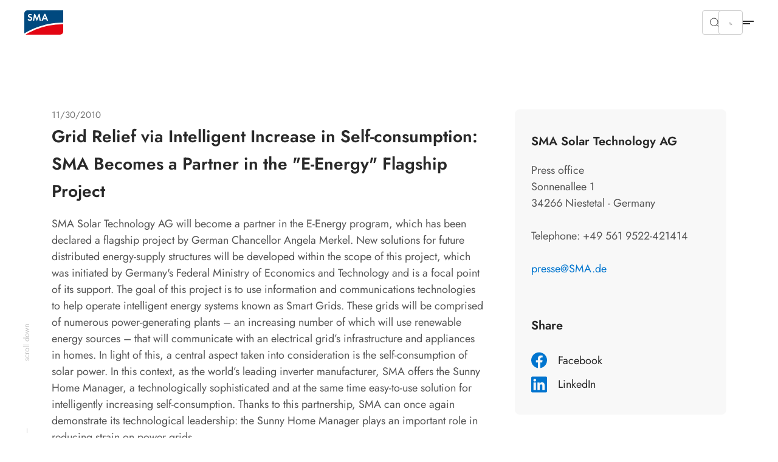

--- FILE ---
content_type: text/html; charset=utf-8
request_url: https://www.sma.de/en/newsroom/news-details/grid-relief-via-intelligent-increase-in-self-consumption-sma-becomes-a-partner-in-the-e-energy-flagship-project
body_size: 22486
content:
<!DOCTYPE html>
<html dir="ltr" lang="en">
<head>

<meta charset="utf-8">
<!-- 
	build by Smart Web Elements & Extrameile

	This website is powered by TYPO3 - inspiring people to share!
	TYPO3 is a free open source Content Management Framework initially created by Kasper Skaarhoj and licensed under GNU/GPL.
	TYPO3 is copyright 1998-2026 of Kasper Skaarhoj. Extensions are copyright of their respective owners.
	Information and contribution at https://typo3.org/
-->


<link rel="icon" href="/typo3conf/ext/sma_template/Resources/Public/Icons/favicon.ico" type="image/vnd.microsoft.icon">
<title>Grid Relief via Intelligent Increase in Self-consumption: SMA Becomes a Partner in the &quot;E-Energy&quot; Flagship Project | SMA Solar</title>
<meta name="generator" content="TYPO3 CMS" />
<meta name="robots" content="noindex,follow" />
<meta name="viewport" content="width=device-width, initial-scale=1.0, viewport-fit=cover" />
<meta property="og:title" content="Grid Relief via Intelligent Increase in Self-consumption: SMA Becomes a Partner in the &quot;E-Energy&quot; Flagship Project" />
<meta property="og:type" content="article" />
<meta property="og:url" content="https://www.sma.de/en/newsroom/news-details/grid-relief-via-intelligent-increase-in-self-consumption-sma-becomes-a-partner-in-the-e-energy-flagship-project" />
<meta name="twitter:card" content="summary" />
<meta name="apple-mobile-web-app-capable" content="no" />
<meta name="theme-color" content="#1C74AE" />
<meta name="msapplication-navbutton-color" content="#1C74AE" />
<meta name="apple-mobile-web-app-status-bar-style" content="black-translucent" />
<meta name="apple-itunes-app" content="app-id=1476822720" />
<meta name="facebook-domain-verification" content="x27rlirke8ojithcwi257mkl6c6gq1" />


<link rel="stylesheet" href="/t3assets/frontend/v1/NewsV2Css.21da4cdc.css?1768559051" media="print" onload="this.media='all'" >
<link rel="stylesheet" href="/t3assets/frontend/v1/F1077Css.f54d46cd.css?1768559051" media="print" onload="this.media='all'" >
<link rel="stylesheet" href="/typo3temp/assets/css/847da8fca8060ca1a70f976aab1210b9.css?1657546580" media="print" onload="this.media='all'" >
<link rel="stylesheet" href="/t3assets/frontend/v1/SearchSuggest.1cc3f43b.css?1768559051" media="print" onload="this.media='all'" >
<link rel="stylesheet" href="/t3assets/frontend/v1/critical.c84e7ebc.css?1768559051" media="all">
<link rel="stylesheet" href="/t3assets/frontend/v1/non-critical.f7384ab7.css?1768559051" media="print" onload="this.media='all'" >
<link rel="stylesheet" href="/t3assets/frontend/v1/M1061Css.5ef8b31c.css?1768559051" media="print" onload="this.media='all'" >
<link rel="stylesheet" href="/t3assets/frontend/v1/M1062Css.64bc6c07.css?1768559051" media="print" onload="this.media='all'" >
<link rel="stylesheet" href="/t3assets/frontend/v1/M1063Css.2bc3288d.css?1768559051" media="print" onload="this.media='all'" >
<link rel="stylesheet" href="/t3assets/frontend/v1/M1064Css.cd3c60ba.css?1768559051" media="print" onload="this.media='all'" >
<link rel="stylesheet" href="/t3assets/frontend/v1/M1065Css.19fe6274.css?1768559051" media="print" onload="this.media='all'" >
<link rel="stylesheet" href="/t3assets/frontend/v1/M1066Css.25cf0e05.css?1768559051" media="print" onload="this.media='all'" >
<link rel="stylesheet" href="/t3assets/frontend/v1/H1035Css.211019f7.css?1768559051" media="print" onload="this.media='all'" >


<script>
/*<![CDATA[*/
var TYPO3 = Object.assign(TYPO3 || {}, Object.fromEntries(Object.entries({"lang":{"TITLE":"Find an SMA PowerUP Partner","GEOSEARCH":"Search in the immediate vicinity","ZIP":"Zip","CITY":"City","DEALERNAME":"Dealer name","NORESULTS":"No Results found","EXTENDEDSEARCH":"Extended search","FILTERS":"Advice and sales, installation and service","SEARCH":"Search","RESULTS":"Search results","NEWSEARCH":"New search","ALLCOUNTRIES":"All countries","ALLCATEGORIES":"All categories","DRIVE":"Directions","INQUIRY":"Send Inquiry","CONTACT":"Contact","PHONE":"Tel.","MOBILE":"Mobile","FAX":"Fax.","noLocationFound":"Your position could not be detected","CLOSEST_DEALER":"Closest partner","REGISTER":"Get in touch"}}).filter((entry) => !['__proto__', 'prototype', 'constructor'].includes(entry[0]))));
/*]]>*/
</script>
<script src="/t3assets/frontend/v1/header.a148c963.js?1768559051"></script>
<script src="/t3assets/frontend/v1/M1064Js.5a759252.js?1768559051"></script>


<script>
        // Define dataLayer and the gtag function.
        window.dataLayer = window.dataLayer || [];
        function gtag(){dataLayer.push(arguments);}
        // Default ad_storage to 'denied'.
        gtag('consent', 'default', {
          'ad_storage': 'denied',
          'analytics_storage': 'denied',
          'ad_user_data':'denied',
          'ad_personalization': 'denied',
          'functionality_storage': 'denied',
          'personalization_storage': 'denied',
          'security_storage': 'denied',
          'wait_for_update': 500
        });

        dataLayer.push({
          'event': 'default_consent'
        });

      </script>

      <!-- Google Tag Manager -->
      <script>(function(w,d,s,l,i){w[l]=w[l]||[];w[l].push({'gtm.start':new Date().getTime(),event:'gtm.js'});var f=d.getElementsByTagName(s)[0],j=d.createElement(s),dl=l!='dataLayer'?'&l='+l:'';j.async=true;j.src='//www.googletagmanager.com/gtm.js?id='+i+dl;f.parentNode.insertBefore(j,f);})(window,document,'script','dataLayer','GTM-NGXCF7RQ');</script>
      <!-- End Google Tag Manager --><link rel="apple-touch-icon" href="/typo3conf/ext/sma_template/Resources/Public/Icons/SMA-Solar-Technology_touch_icon.png">
<link rel="canonical" href="https://www.sma.de/en/newsroom/news-details/grid-relief-via-intelligent-increase-in-self-consumption-sma-becomes-a-partner-in-the-e-energy-flagship-project"/>

<link rel="alternate" hreflang="de" href="https://www.sma.de/newsroom/news-detail/netzentlastung-durch-intelligente-eigenverbrauchserhoehung-sma-wird-partner-im-leuchtturmprojekt-e-energy"/>
<link rel="alternate" hreflang="en" href="https://www.sma.de/en/newsroom/news-details/grid-relief-via-intelligent-increase-in-self-consumption-sma-becomes-a-partner-in-the-e-energy-flagship-project"/>
<link rel="alternate" hreflang="x-default" href="https://www.sma.de/en/newsroom/news-details/grid-relief-via-intelligent-increase-in-self-consumption-sma-becomes-a-partner-in-the-e-energy-flagship-project"/>
<script type="application/ld+json" id="ext-schema-jsonld">{"@context":"https://schema.org/","@type":"WebPage"}</script>
</head>
<body id="site_1913705166" class="sequel">
<!-- Google Tag Manager -->
      <noscript><iframe src="//www.googletagmanager.com/ns.html?id=GTM-NGXCF7RQ" height="0" width="0" style="display:none;visibility:hidden"></iframe></noscript>
      <!-- End Google Tag Manager -->
<section class="solr-search-overlay"><form class="header-search header-search-initial" data-suggest="/en/search-results?type=7384" data-suggest-header="Top Results" action="/en/search-results"><button role="button"
                aria-expanded="false"
                type="button"
                aria-haspopup="true"
                title="Close search"
                class="solr-search-close text-button">
          Close search
          <svg width="20" height="20" viewBox="0 0 20 20" fill="none" xmlns="http://www.w3.org/2000/svg"><path d="M6.66675 6.66699L13.3334 13.3337" stroke="white" stroke-width="1.5" stroke-linecap="round" stroke-linejoin="round"/><path d="M13.3334 6.66699L6.66675 13.3337" stroke="white" stroke-width="1.5" stroke-linecap="round" stroke-linejoin="round"/></svg></button><label for="solr-search-layer">Search for</label><input type="text" class="searchword tx-solr-suggest" id="solr-search-layer" autocomplete="off" name="tx_solr[q]" placeholder="Product names, keywords, documents, etc..." /><button class="solr-search-submit" type="submit"><svg width="24" height="25" viewBox="0 0 24 25" fill="none" xmlns="http://www.w3.org/2000/svg"><path d="M19 12.5H5" stroke="white" stroke-width="1.5" stroke-linecap="round" stroke-linejoin="round"/><path d="M14 17.5L19 12.5" stroke="white" stroke-width="1.5" stroke-linecap="round" stroke-linejoin="round"/><path d="M14 7.5L19 12.5" stroke="white" stroke-width="1.5" stroke-linecap="round" stroke-linejoin="round"/></svg></button></form></section><section class="navigation"><div class="meta-section"><div class="language-content"><div class="content"><div class="language-container"><ul class="language-menu"><li><span class="pre-title">Australia</span><a class="language" href="https://www.sma-australia.com.au/" aria-label="English"><span>English</span></a></li><li><span class="pre-title">Belgium</span><a class="language" href="https://www.sma-benelux.com/" aria-label="Dutch"><span>Dutch</span></a><a class="language" href="https://www.sma-benelux.com/fr/" aria-label="French"><span>French</span></a></li><li><span class="pre-title">Brasil</span><a class="language" href="https://www.sma-brasil.com/" aria-label="Portuguese"><span>Portuguese</span></a></li><li><span class="pre-title">Canada</span><a class="language" href="https://www.sma-canada.ca/" title="English"><span>English</span></a></li><li><span class="pre-title">France</span><a class="language" href="https://www.sma-france.com/" aria-label="French"><span>French</span></a></li><li><span class="pre-title">Germany</span><a class="language" href="/newsroom/news-detail/netzentlastung-durch-intelligente-eigenverbrauchserhoehung-sma-wird-partner-im-leuchtturmprojekt-e-energy" title="German"><span>German</span></a></li><li><span class="pre-title">Global</span><a class="language active" href="/en/newsroom/news-details/grid-relief-via-intelligent-increase-in-self-consumption-sma-becomes-a-partner-in-the-e-energy-flagship-project" title="English"><span>English</span></a><span class="language unavailable" href="/fr/" title="French"><span>French</span></span><span class="language unavailable" href="/es/" title="Spanish"><span>Spanish</span></span></li><li><span class="pre-title">India</span><a class="language" href="https://www.sma-india.com/" aria-label="English"><span>English</span></a></li><li><span class="pre-title">Italy</span><a class="language" href="https://www.sma-italia.com/" aria-label="Italian"><span>Italian</span></a></li><li><span class="pre-title">Japan</span><a class="language" href="https://www.sma-japan.com/" aria-label="Japanese"><span>Japanese</span></a></li><li><span class="pre-title">Luxembourg</span><a class="language" href="https://www.sma-france.com/" title="French"><span>French</span></a></li><li><span class="pre-title">Middle East &amp; Africa</span><a class="language" href="https://www.sma-mea.com/" title="English"><span>English</span></a></li><li><span class="pre-title">Netherlands</span><a class="language" href="https://www.sma-benelux.com/" title="Dutch"><span>Dutch</span></a></li><li><span class="pre-title">Poland</span><a class="language" href="https://www.sma-solar.pl/" aria-label="Polish"><span>Polish</span></a></li><li><span class="pre-title">Portugal</span><a class="language" href="https://www.sma-portugal.com/" aria-label="Portuguese"><span>Portuguese</span></a></li><li><span class="pre-title">Spain</span><a class="language" href="https://www.sma-iberica.com/" aria-label="Spanish"><span>Spanish</span></a></li><li><span class="pre-title">Sweden</span><a class="language" href="https://www.sma-sverige.com/" aria-label="Swedish"><span>Swedish</span></a></li><li><span class="pre-title">Turkey</span><a class="language" href="https://www.sma-mea.com/" title="English"><span>English</span></a></li><li><span class="pre-title">United Kingdom</span><a class="language" href="https://www.sma-uk.com/" title="English"><span>English</span></a></li><li><span class="pre-title">United States of America</span><a class="language" href="https://www.sma-america.com/" aria-label="English"><span>English</span></a></li></ul></div></div></div><nav class="meta"><div class="menu-content"><div class="meta-content"><div class="left"><a href="/en/newsroom/overview" target="" title="Newsroom"><span>Newsroom</span></a><a href="/en/career/your-career-at-sma" target="" title="Career"><span>Career</span></a><a href="/en/service/downloads" target="" title="Downloads"><span>Downloads</span></a></div><div class="right"><div
                    class="meta-submenu-l1 meta-l1-children"><a class="meta-level1-link" href="/en/contact/contact" target="" title="Contact"><span>Contact</span></a><ul class="meta-submenu-l2"><li class="meta-level2"><a href="/en/contact/sma-subsidiaries-worldwide" target="" title="SMA subsidiaries worldwide"><span>SMA subsidiaries worldwide</span></a></li><li class="meta-level2"><a href="/en/contact/contact" target="" title="Contact Germany"><span>Contact Germany</span></a></li><li class="meta-level2"><a href="https://www.sma.de/en/service-support/overview#c3999" target="_self" title="Service Contacts"><span>Service Contacts</span></a></li></ul></div><div
                    class="meta-submenu-l1 meta-l1-children"><a class="meta-level1-link" href="/en/company/about-sma" target="" title="Company"><span>Company</span></a><ul class="meta-submenu-l2"><li class="meta-level2"><a href="/en/company/about-sma" target="" title="About SMA"><span>About SMA</span></a></li><li class="meta-level2"><a href="/en/company/managing-board-supervisory-board" target="" title="Managing Board &amp; Supervisory Board"><span>Managing Board &amp; Supervisory Board</span></a></li><li class="meta-level2"><a href="https://sonnenallee.sma.de/en/" target="_blank" title="Sonnenallee Magazine"><span>Sonnenallee Magazine</span></a></li><li class="meta-level2"><a href="/en/company/group-compliance" target="" title="Group Compliance"><span>Group Compliance</span></a></li><li class="meta-level2"><a href="/en/company/quality" target="" title="Quality"><span>Quality</span></a></li><li class="meta-level2"><a href="/en/cybersecurity" target="" title="Cybersecurity"><span>Cybersecurity</span></a></li><li class="meta-level2"><a href="/en/company/pv-electricity-produced-in-germany" target="" title="PV electricity produced in Germany"><span>PV electricity produced in Germany</span></a></li></ul></div><div
                    class="meta-submenu-l1 meta-l1-children"><a class="meta-level1-link" href="/en/sustainability/shaping-a-better-future" target="" title="Sustainability"><span>Sustainability</span></a><ul class="meta-submenu-l2"><li class="meta-level2"><a href="/en/sustainability/shaping-a-better-future" target="" title="Shaping a better future"><span>Shaping a better future</span></a></li><li class="meta-level2"><a href="/en/sustainability/holistic-and-integrated-approach" target="" title="Holistic and integrated approach"><span>Holistic and integrated approach</span></a></li><li class="meta-level2"><a href="/en/sustainability/climate-protection" target="" title="Climate protection"><span>Climate protection</span></a></li><li class="meta-level2"><a href="/en/sustainability/circular-economy" target="" title="Circular economy"><span>Circular economy</span></a></li><li class="meta-level2"><a href="/en/sustainability/employees" target="" title="Employees"><span>Employees</span></a></li><li class="meta-level2"><a href="/en/sustainability/ethical-business-practices" target="" title="Ethical business practices"><span>Ethical business practices</span></a></li><li class="meta-level2"><a href="/en/sustainability/human-rights" target="" title="Human Rights"><span>Human Rights</span></a></li><li class="meta-level2"><a href="/en/sustainability/all-important-documents" target="" title="Downloads"><span>Downloads</span></a></li></ul></div><div
                    class="meta-submenu-l1 meta-l1-children"><a class="meta-level1-link" href="/en/partners/suppliers" target="" title="Partners"><span>Partners</span></a><ul class="meta-submenu-l2"><li class="meta-level2"><a href="https://solaracademy.sma.de/en/" target="_blank" title="SMA Solar Academy"><span>SMA Solar Academy</span></a></li><li class="meta-level2"><a href="/en/partners/suppliers" target="" title="Suppliers"><span>Suppliers</span></a></li></ul></div><div
                    class="meta-submenu-l1 meta-l1-children active"><a class="meta-level1-link" href="/en/investor-relations/overview" target="" title="Investor Relations"><span>Investor Relations</span></a><ul class="meta-submenu-l2"><li class="meta-level2"><a href="/en/investor-relations/overview" target="" title="Overview"><span>Overview</span></a></li><li class="meta-level2"><a href="/en/investor-relations/analyst-coverage-consensus" target="" title="Analyst Coverage &amp; Consensus"><span>Analyst Coverage &amp; Consensus</span></a></li><li class="meta-level2"><a href="/en/investor-relations/share" target="" title="Share"><span>Share</span></a></li><li class="meta-level2"><a href="/en/investor-relations/financial-calendar" target="" title="Financial Calendar"><span>Financial Calendar</span></a></li><li class="meta-level2"><a href="/en/investor-relations/news" target="" title="News"><span>News</span></a></li><li class="meta-level2"><a href="/en/investor-relations/publications" target="" title="Publications"><span>Publications</span></a></li><li class="meta-level2"><a href="/en/investor-relations/corporate-governance" target="" title="Corporate Governance"><span>Corporate Governance</span></a></li><li class="meta-level2"><a href="/en/investor-relations/annual-general-meeting" target="" title="Annual General Meeting"><span>Annual General Meeting</span></a></li><li class="meta-level2"><a href="/en/investor-relations/ir-contact" target="" title="IR Contact"><span>IR Contact</span></a></li></ul></div><button role="button"
                  aria-expanded="false"
                  aria-haspopup="true"
                  title="Search"
                  class="search-btn"><svg width="16" height="16" viewBox="0 0 16 16" fill="none" xmlns="http://www.w3.org/2000/svg"><path d="M10.4758 4.55945C12.1098 6.1934 12.1098 8.84256 10.4758 10.4765C8.84189 12.1105 6.19273 12.1105 4.55878 10.4765C2.92482 8.84256 2.92482 6.1934 4.55878 4.55945C6.19273 2.9255 8.84189 2.9255 10.4758 4.55945" stroke="#292929" stroke-linecap="round" stroke-linejoin="round"/><path d="M12.6667 12.666L10.4733 10.4727" stroke="#292929" stroke-linecap="round" stroke-linejoin="round"/></svg></button><button role="button"
                  aria-expanded="false"
                  aria-haspopup="true"
                  title="Language"
                  class="active-language"><span>English</span></button></div></div></div></nav></div><div class="navigation-content"><div class="left"><div><div class="logo"><a href="/en/" title="Home"><svg xmlns="http://www.w3.org/2000/svg" width="71" height="44" viewBox="0.05 0 71 44" enable-background="new 0.05 0 71 44"><path fill="#E30613" d="M2.346 43.97H65.36c3.095 0 5.69-2.497 5.69-5.692V25.395c-34.252-.6-61.313 14.08-68.704 18.574"/><path fill="#00497F" d="M71.05 22.4V.03H5.742C2.646.03.05 2.53.05 5.724V41.87c6.59-4.093 34.852-20.07 71-19.47"/><path fill="#fff" d="M12.733 9.22c-.6-.7-1.2-1-1.998-1-.998 0-1.697.6-1.697 1.397 0 .7.4.998 1.898 1.598 1.396.5 1.896.8 2.496 1.2.698.597 1.098 1.495 1.098 2.595 0 2.396-1.697 4.094-4.293 4.094-1.798 0-3.097-.7-4.195-2.297L7.64 15.31c.6 1.1 1.498 1.597 2.598 1.597 1.098 0 1.896-.697 1.896-1.697 0-.498-.2-.898-.7-1.197-.198-.2-.698-.4-1.696-.7-2.197-.798-2.996-1.696-2.996-3.296 0-2.096 1.598-3.594 3.795-3.594 1.298 0 2.596.498 3.595 1.398l-1.4 1.4zM18.025 6.223h1.597l3.396 8.088 3.495-8.087h1.597l2.097 12.582H27.81l-1.097-7.59-3.396 7.69h-.7l-3.294-7.69-1.2 7.59H15.73zM37.597 9.817L35.8 14.212h3.495l-1.698-4.395zM35 16.21l-1.098 2.595h-2.597l5.292-12.582h1.8l5.19 12.582H41.09l-1.097-2.596H35z"/></svg></a></div><nav class="desktop"><ul id="main-nav" class="level1-menu"><li class="desktop-level1 l1-children"><a class="level1-link"
               href="#"
               role="button"
               aria-expanded="false"
               aria-haspopup="true"
               title="Home"><span>Home</span></a><div class="level2-menu"><div class="content default"
     data-alignment=""
     data-background=""
     data-foreground=""
     data-localized-id="c65481"
     id="c65480"><div class=" flex flex--space-between break--md"><div class="flex--md-60"><section id="c65492" data-localized-id="c65493" class="M1061  default pt-chicken pb-chicken" data-foreground="" data-background=""><a href="/en/home/sma-home-energy-solution" class="m1061-link link-large"><span>Overview of solutions</span><svg width="24" height="25" viewBox="0 0 24 25" fill="none" xmlns="http://www.w3.org/2000/svg"><path d="M4.47998 12.48H19.47" stroke="black" stroke-opacity="0.84" stroke-width="1.5" stroke-linecap="round" stroke-linejoin="round"/><path d="M13.4829 6.48779L19.5199 12.4998L13.4829 18.5118" stroke="black" stroke-opacity="0.84" stroke-width="1.5" stroke-linecap="round" stroke-linejoin="round"/></svg></a><div class="m1061-rte"><p class="copy-small">My home. My energy. Our climate.<br> Save up to 80% on energy costs with solar power.</p></div></section><section id="c65488" data-localized-id="c65489" class="M1062  default pt-chicken pb-chicken" data-foreground="" data-background=""><div class="section1"><div class="element-wrapper"><div class="element element-without-img"><a href="/en/home/generate-solar-power-optimal-consumption" class="m1062-link link-small"><span> Generate solar power for optimal consumption</span></a><svg xmlns="http://www.w3.org/2000/svg" width="24" height="24" viewBox="0 0 24 24" fill="none"><path d="M19 12H5" stroke="black" stroke-opacity="0.84" stroke-width="1.5" stroke-linecap="round" stroke-linejoin="round"/><path d="M14 17L19 12" stroke="black" stroke-opacity="0.84" stroke-width="1.5" stroke-linecap="round" stroke-linejoin="round"/><path d="M14 7L19 12" stroke="black" stroke-opacity="0.84" stroke-width="1.5" stroke-linecap="round" stroke-linejoin="round"/></svg></div><div class="element element-without-img"><a href="/en/home/charge-with-solar-power" class="m1062-link link-small"><span>Charge with solar power</span></a><svg xmlns="http://www.w3.org/2000/svg" width="24" height="24" viewBox="0 0 24 24" fill="none"><path d="M19 12H5" stroke="black" stroke-opacity="0.84" stroke-width="1.5" stroke-linecap="round" stroke-linejoin="round"/><path d="M14 17L19 12" stroke="black" stroke-opacity="0.84" stroke-width="1.5" stroke-linecap="round" stroke-linejoin="round"/><path d="M14 7L19 12" stroke="black" stroke-opacity="0.84" stroke-width="1.5" stroke-linecap="round" stroke-linejoin="round"/></svg></div><div class="element element-without-img"><a href="/en/home/store-solar-power-use-flexibly" class="m1062-link link-small"><span> Store solar power and use it flexibly</span></a><svg xmlns="http://www.w3.org/2000/svg" width="24" height="24" viewBox="0 0 24 24" fill="none"><path d="M19 12H5" stroke="black" stroke-opacity="0.84" stroke-width="1.5" stroke-linecap="round" stroke-linejoin="round"/><path d="M14 17L19 12" stroke="black" stroke-opacity="0.84" stroke-width="1.5" stroke-linecap="round" stroke-linejoin="round"/><path d="M14 7L19 12" stroke="black" stroke-opacity="0.84" stroke-width="1.5" stroke-linecap="round" stroke-linejoin="round"/></svg></div><div class="element element-without-img"><a href="/en/home/heat-with-solar-power" class="m1062-link link-small"><span> Heat with solar power</span></a><svg xmlns="http://www.w3.org/2000/svg" width="24" height="24" viewBox="0 0 24 24" fill="none"><path d="M19 12H5" stroke="black" stroke-opacity="0.84" stroke-width="1.5" stroke-linecap="round" stroke-linejoin="round"/><path d="M14 17L19 12" stroke="black" stroke-opacity="0.84" stroke-width="1.5" stroke-linecap="round" stroke-linejoin="round"/><path d="M14 7L19 12" stroke="black" stroke-opacity="0.84" stroke-width="1.5" stroke-linecap="round" stroke-linejoin="round"/></svg></div><div class="element element-without-img"><a href="/en/home/systematic-intelligent-energy-management" class="m1062-link link-small"><span>Manage and distribute solar energy</span></a><svg xmlns="http://www.w3.org/2000/svg" width="24" height="24" viewBox="0 0 24 24" fill="none"><path d="M19 12H5" stroke="black" stroke-opacity="0.84" stroke-width="1.5" stroke-linecap="round" stroke-linejoin="round"/><path d="M14 17L19 12" stroke="black" stroke-opacity="0.84" stroke-width="1.5" stroke-linecap="round" stroke-linejoin="round"/><path d="M14 7L19 12" stroke="black" stroke-opacity="0.84" stroke-width="1.5" stroke-linecap="round" stroke-linejoin="round"/></svg></div><div class="element element-without-img"><a href="/en/home/grid-independence-with-solar-power" class="m1062-link link-small"><span> Grid independence with solar power</span></a><svg xmlns="http://www.w3.org/2000/svg" width="24" height="24" viewBox="0 0 24 24" fill="none"><path d="M19 12H5" stroke="black" stroke-opacity="0.84" stroke-width="1.5" stroke-linecap="round" stroke-linejoin="round"/><path d="M14 17L19 12" stroke="black" stroke-opacity="0.84" stroke-width="1.5" stroke-linecap="round" stroke-linejoin="round"/><path d="M14 7L19 12" stroke="black" stroke-opacity="0.84" stroke-width="1.5" stroke-linecap="round" stroke-linejoin="round"/></svg></div></div></div></section><section id="c65484" data-localized-id="c65485" class="M1063  default pt-chicken pb-chicken" data-foreground="" data-background=""><div class="element-wrapper"><div class="element m1063-headline"data-equal-height="m1064-1-0-## additional links"><a href="/en/home/references/overview" class="link-small m1063-link"><span>References</span></a></div></div><div class="element-wrapper"><div class="element m1063-headline"data-equal-height="m1064-1-0-## additional links"><a href="/en/repowering" class="link-small m1063-link"><span>Repowering</span></a></div></div><div class="element-wrapper"><div class="element m1063-headline"data-equal-height="m1064-1-0-## additional links"><a href="/en/energy-topics-solar-expertise" class="link-small m1063-link"><span>Energy topics</span></a></div></div><div class="element-wrapper"><div class="element m1063-headline"data-equal-height="m1064-1-0-## additional links"><a href="/en/home/contact" class="link-small m1063-link"><span>Start now</span></a></div></div></section></div><div class="flex--md-40"></div></div></div></div></li><li class="desktop-level1 l1-children"><a class="level1-link"
               href="#"
               role="button"
               aria-expanded="false"
               aria-haspopup="true"
               title="Business"><span>Business</span></a><div class="level2-menu"><div class="content default"
     data-alignment=""
     data-background=""
     data-foreground=""
     data-localized-id="c65811"
     id="c65810"><div class=" flex flex--space-between break--md"><div class="flex--md-60"><section id="c65822" data-localized-id="c65823" class="M1061  default pt-chicken pb-chicken" data-foreground="" data-background=""><a href="/en/business/sma-commercial-energy-solution" class="m1061-link link-large"><span>Overview of solutions</span><svg width="24" height="25" viewBox="0 0 24 25" fill="none" xmlns="http://www.w3.org/2000/svg"><path d="M4.47998 12.48H19.47" stroke="black" stroke-opacity="0.84" stroke-width="1.5" stroke-linecap="round" stroke-linejoin="round"/><path d="M13.4829 6.48779L19.5199 12.4998L13.4829 18.5118" stroke="black" stroke-opacity="0.84" stroke-width="1.5" stroke-linecap="round" stroke-linejoin="round"/></svg></a><div class="m1061-rte"><p class="copy-small">My business. My energy. Our climate.<br> Save up to 80% on energy costs with solar power.</p></div></section><section id="c65818" data-localized-id="c65819" class="M1062  default pt-chicken pb-chicken" data-foreground="" data-background=""><div class="section1"><div class="element-wrapper"><div class="element element-without-img"><a href="/en/business/generate-solar-power-optimal-consumption" class="m1062-link link-small"><span> Generate solar power for optimal consumption</span></a><svg xmlns="http://www.w3.org/2000/svg" width="24" height="24" viewBox="0 0 24 24" fill="none"><path d="M19 12H5" stroke="black" stroke-opacity="0.84" stroke-width="1.5" stroke-linecap="round" stroke-linejoin="round"/><path d="M14 17L19 12" stroke="black" stroke-opacity="0.84" stroke-width="1.5" stroke-linecap="round" stroke-linejoin="round"/><path d="M14 7L19 12" stroke="black" stroke-opacity="0.84" stroke-width="1.5" stroke-linecap="round" stroke-linejoin="round"/></svg></div><div class="element element-without-img"><a href="/en/business/heat-with-solar-power" class="m1062-link link-small"><span> Heat with solar power</span></a><svg xmlns="http://www.w3.org/2000/svg" width="24" height="24" viewBox="0 0 24 24" fill="none"><path d="M19 12H5" stroke="black" stroke-opacity="0.84" stroke-width="1.5" stroke-linecap="round" stroke-linejoin="round"/><path d="M14 17L19 12" stroke="black" stroke-opacity="0.84" stroke-width="1.5" stroke-linecap="round" stroke-linejoin="round"/><path d="M14 7L19 12" stroke="black" stroke-opacity="0.84" stroke-width="1.5" stroke-linecap="round" stroke-linejoin="round"/></svg></div><div class="element element-without-img"><a href="/en/business/store-solar-power-use-flexibly" class="m1062-link link-small"><span>Store solar power and use it flexibly</span></a><svg xmlns="http://www.w3.org/2000/svg" width="24" height="24" viewBox="0 0 24 24" fill="none"><path d="M19 12H5" stroke="black" stroke-opacity="0.84" stroke-width="1.5" stroke-linecap="round" stroke-linejoin="round"/><path d="M14 17L19 12" stroke="black" stroke-opacity="0.84" stroke-width="1.5" stroke-linecap="round" stroke-linejoin="round"/><path d="M14 7L19 12" stroke="black" stroke-opacity="0.84" stroke-width="1.5" stroke-linecap="round" stroke-linejoin="round"/></svg></div><div class="element element-without-img"><a href="/en/business/grid-independence-with-solar-power" class="m1062-link link-small"><span>Grid independence with solar power</span></a><svg xmlns="http://www.w3.org/2000/svg" width="24" height="24" viewBox="0 0 24 24" fill="none"><path d="M19 12H5" stroke="black" stroke-opacity="0.84" stroke-width="1.5" stroke-linecap="round" stroke-linejoin="round"/><path d="M14 17L19 12" stroke="black" stroke-opacity="0.84" stroke-width="1.5" stroke-linecap="round" stroke-linejoin="round"/><path d="M14 7L19 12" stroke="black" stroke-opacity="0.84" stroke-width="1.5" stroke-linecap="round" stroke-linejoin="round"/></svg></div><div class="element element-without-img"><a href="/en/business/manage-distribute-solar-energy" class="m1062-link link-small"><span>Manage and distribute solar energy</span></a><svg xmlns="http://www.w3.org/2000/svg" width="24" height="24" viewBox="0 0 24 24" fill="none"><path d="M19 12H5" stroke="black" stroke-opacity="0.84" stroke-width="1.5" stroke-linecap="round" stroke-linejoin="round"/><path d="M14 17L19 12" stroke="black" stroke-opacity="0.84" stroke-width="1.5" stroke-linecap="round" stroke-linejoin="round"/><path d="M14 7L19 12" stroke="black" stroke-opacity="0.84" stroke-width="1.5" stroke-linecap="round" stroke-linejoin="round"/></svg></div><div class="element element-without-img"><a href="/en/business/power-trading-made-easy" class="m1062-link link-small"><span>Power trading made easy</span></a><svg xmlns="http://www.w3.org/2000/svg" width="24" height="24" viewBox="0 0 24 24" fill="none"><path d="M19 12H5" stroke="black" stroke-opacity="0.84" stroke-width="1.5" stroke-linecap="round" stroke-linejoin="round"/><path d="M14 17L19 12" stroke="black" stroke-opacity="0.84" stroke-width="1.5" stroke-linecap="round" stroke-linejoin="round"/><path d="M14 7L19 12" stroke="black" stroke-opacity="0.84" stroke-width="1.5" stroke-linecap="round" stroke-linejoin="round"/></svg></div><div class="element element-without-img"><a href="/en/business/charge-with-solar-power" class="m1062-link link-small"><span>Charge with solar power</span></a><svg xmlns="http://www.w3.org/2000/svg" width="24" height="24" viewBox="0 0 24 24" fill="none"><path d="M19 12H5" stroke="black" stroke-opacity="0.84" stroke-width="1.5" stroke-linecap="round" stroke-linejoin="round"/><path d="M14 17L19 12" stroke="black" stroke-opacity="0.84" stroke-width="1.5" stroke-linecap="round" stroke-linejoin="round"/><path d="M14 7L19 12" stroke="black" stroke-opacity="0.84" stroke-width="1.5" stroke-linecap="round" stroke-linejoin="round"/></svg></div></div></div></section><section id="c65814" data-localized-id="c65815" class="M1063  default pt-chicken pb-chicken" data-foreground="" data-background=""><div class="element-wrapper"><div class="element m1063-headline"data-equal-height="m1064-1-0-## additional links"><a href="/en/business/references/overview" class="link-small m1063-link"><span>References</span></a></div></div><div class="element-wrapper"><div class="element m1063-headline"data-equal-height="m1064-1-0-## additional links"><a href="/en/repowering-commercial" class="link-small m1063-link"><span>Repowering</span></a></div></div><div class="element-wrapper"><div class="element m1063-headline"data-equal-height="m1064-1-0-## additional links"><a href="/en/energy-topics-solar-expertise#t01" class="link-small m1063-link"><span>Energy topics</span></a></div></div><div class="element-wrapper"><div class="element m1063-headline"data-equal-height="m1064-1-0-## additional links"><a href="/en/business/contact" class="link-small m1063-link"><span>Start now</span></a></div></div></section></div><div class="flex--md-40"></div></div></div></div></li><li class="desktop-level1 l1-children"><a class="level1-link"
               href="#"
               role="button"
               aria-expanded="false"
               aria-haspopup="true"
               title="Large Scale"><span>Large Scale</span></a><div class="level2-menu"><div class="content default"
     data-alignment=""
     data-background=""
     data-foreground=""
     data-localized-id="c65831"
     id="c65830"><div class=" flex flex--space-between break--sm"><div class="flex--sm-60"><section id="c65842" data-localized-id="c65843" class="M1061  default pt-chicken pb-chicken" data-foreground="" data-background=""><a href="/en/large-scale/sma-large-scale-energy-solution" class="m1061-link link-large"><span>Overview of solutions</span><svg width="24" height="25" viewBox="0 0 24 25" fill="none" xmlns="http://www.w3.org/2000/svg"><path d="M4.47998 12.48H19.47" stroke="black" stroke-opacity="0.84" stroke-width="1.5" stroke-linecap="round" stroke-linejoin="round"/><path d="M13.4829 6.48779L19.5199 12.4998L13.4829 18.5118" stroke="black" stroke-opacity="0.84" stroke-width="1.5" stroke-linecap="round" stroke-linejoin="round"/></svg></a><div class="m1061-rte"><p class="copy-small">My project. My profit. Our climate.<br> Invest in solar power now and produce sustainable energy.</p></div></section><section id="c65838" data-localized-id="c65839" class="M1062  default pt-chicken pb-chicken" data-foreground="" data-background=""><div class="section1"><div class="element-wrapper"><div class="element element-without-img"><a href="/en/large-scale/generate-solar-power-use-effectively" class="m1062-link link-small"><span> Generate solar power and use it effectively</span></a><svg xmlns="http://www.w3.org/2000/svg" width="24" height="24" viewBox="0 0 24 24" fill="none"><path d="M19 12H5" stroke="black" stroke-opacity="0.84" stroke-width="1.5" stroke-linecap="round" stroke-linejoin="round"/><path d="M14 17L19 12" stroke="black" stroke-opacity="0.84" stroke-width="1.5" stroke-linecap="round" stroke-linejoin="round"/><path d="M14 7L19 12" stroke="black" stroke-opacity="0.84" stroke-width="1.5" stroke-linecap="round" stroke-linejoin="round"/></svg></div><div class="element element-without-img"><a href="/en/large-scale/100-percent-grid-independence" class="m1062-link link-small"><span>Achieve 100% grid independence</span></a><svg xmlns="http://www.w3.org/2000/svg" width="24" height="24" viewBox="0 0 24 24" fill="none"><path d="M19 12H5" stroke="black" stroke-opacity="0.84" stroke-width="1.5" stroke-linecap="round" stroke-linejoin="round"/><path d="M14 17L19 12" stroke="black" stroke-opacity="0.84" stroke-width="1.5" stroke-linecap="round" stroke-linejoin="round"/><path d="M14 7L19 12" stroke="black" stroke-opacity="0.84" stroke-width="1.5" stroke-linecap="round" stroke-linejoin="round"/></svg></div><div class="element element-without-img"><a href="/en/large-scale/store-energy-use-broadly" class="m1062-link link-small"><span>Store energy and use it broadly</span></a><svg xmlns="http://www.w3.org/2000/svg" width="24" height="24" viewBox="0 0 24 24" fill="none"><path d="M19 12H5" stroke="black" stroke-opacity="0.84" stroke-width="1.5" stroke-linecap="round" stroke-linejoin="round"/><path d="M14 17L19 12" stroke="black" stroke-opacity="0.84" stroke-width="1.5" stroke-linecap="round" stroke-linejoin="round"/><path d="M14 7L19 12" stroke="black" stroke-opacity="0.84" stroke-width="1.5" stroke-linecap="round" stroke-linejoin="round"/></svg></div><div class="element element-without-img"><a href="/en/large-scale/power-conversion-hydrogen-applications" class="m1062-link link-small"><span>Power conversion for hydrogen applications</span></a><svg xmlns="http://www.w3.org/2000/svg" width="24" height="24" viewBox="0 0 24 24" fill="none"><path d="M19 12H5" stroke="black" stroke-opacity="0.84" stroke-width="1.5" stroke-linecap="round" stroke-linejoin="round"/><path d="M14 17L19 12" stroke="black" stroke-opacity="0.84" stroke-width="1.5" stroke-linecap="round" stroke-linejoin="round"/><path d="M14 7L19 12" stroke="black" stroke-opacity="0.84" stroke-width="1.5" stroke-linecap="round" stroke-linejoin="round"/></svg></div><div class="element element-without-img"><a href="/en/large-scale/manage-connect-energy" class="m1062-link link-small"><span>Manage and connect energy</span></a><svg xmlns="http://www.w3.org/2000/svg" width="24" height="24" viewBox="0 0 24 24" fill="none"><path d="M19 12H5" stroke="black" stroke-opacity="0.84" stroke-width="1.5" stroke-linecap="round" stroke-linejoin="round"/><path d="M14 17L19 12" stroke="black" stroke-opacity="0.84" stroke-width="1.5" stroke-linecap="round" stroke-linejoin="round"/><path d="M14 7L19 12" stroke="black" stroke-opacity="0.84" stroke-width="1.5" stroke-linecap="round" stroke-linejoin="round"/></svg></div><div class="element element-without-img"><a href="/en/large-scale/grid-forming-solutions" class="m1062-link link-small"><span>Safe and stable grids</span></a><svg xmlns="http://www.w3.org/2000/svg" width="24" height="24" viewBox="0 0 24 24" fill="none"><path d="M19 12H5" stroke="black" stroke-opacity="0.84" stroke-width="1.5" stroke-linecap="round" stroke-linejoin="round"/><path d="M14 17L19 12" stroke="black" stroke-opacity="0.84" stroke-width="1.5" stroke-linecap="round" stroke-linejoin="round"/><path d="M14 7L19 12" stroke="black" stroke-opacity="0.84" stroke-width="1.5" stroke-linecap="round" stroke-linejoin="round"/></svg></div></div></div></section><section id="c65834" data-localized-id="c65835" class="M1063  default pt-chicken pb-chicken" data-foreground="" data-background=""><div class="element-wrapper"><div class="element m1063-headline"data-equal-height="m1064-1-0-## additional links"><a href="/en/large-scale/references/overview" class="link-small m1063-link"><span>References</span></a></div></div><div class="element-wrapper"><div class="element m1063-headline"data-equal-height="m1064-1-0-## additional links"><a href="/en/repowering-utility" class="link-small m1063-link"><span>Repowering</span></a></div></div><div class="element-wrapper"><div class="element m1063-headline"data-equal-height="m1064-1-0-## additional links"><a href="/en/energy-topics-solar-expertise#t02" class="link-small m1063-link"><span>Energy topics</span></a></div></div><div class="element-wrapper"><div class="element m1063-headline"data-equal-height="m1064-1-0-## additional links"><a href="/en/large-scale/contact" class="link-small m1063-link"><span> Start now</span></a></div></div></section></div><div class="flex--sm-40"></div></div></div></div></li><li class="desktop-level1 l1-children"><a class="level1-link"
               href="#"
               role="button"
               aria-expanded="false"
               aria-haspopup="true"
               title="Products &amp; Services"><span>Products &amp; Services</span></a><div class="level2-menu"><div class="content default"
     data-alignment=""
     data-background=""
     data-foreground=""
     data-localized-id="c65532"
     id="c65531"><div class=" flex flex--space-between break--sm"><div class="flex--sm-80"><section id="c65539" data-localized-id="c65540" class="M1061  default pt-chicken pb-chicken" data-foreground="" data-background=""><a href="/en/products" class="m1061-link link-large"><span>Products</span><svg width="24" height="25" viewBox="0 0 24 25" fill="none" xmlns="http://www.w3.org/2000/svg"><path d="M4.47998 12.48H19.47" stroke="black" stroke-opacity="0.84" stroke-width="1.5" stroke-linecap="round" stroke-linejoin="round"/><path d="M13.4829 6.48779L19.5199 12.4998L13.4829 18.5118" stroke="black" stroke-opacity="0.84" stroke-width="1.5" stroke-linecap="round" stroke-linejoin="round"/></svg></a><div class="m1061-rte"><p class="copy-small">SMA product portfolio.</p></div></section><section id="c65535" data-localized-id="c65536"
         class="M1065  default pt-chicken pb-horse"
         data-foreground=""
         data-background=""><div class="element-wrapper style-3"><div class="element"><a href="/en/products/solar-inverters"><picture class=""><source media="(min-width: 1250px)" srcset="/fileadmin/_processed_/c/0/csm_STPX_SC_SB_280x151_ddbf46fdd3.webp" type="image/webp"/><source media="(min-width: 768px)" srcset="/fileadmin/_processed_/c/0/csm_STPX_SC_SB_280x151_a0a4f28b49.webp" type="image/webp"/><source media="(min-width: 540px)" srcset="/fileadmin/_processed_/c/0/csm_STPX_SC_SB_280x151_d23500b9b1.webp" type="image/webp"/><source srcset="/fileadmin/_processed_/c/0/csm_STPX_SC_SB_280x151_76c960525e.webp" type="image/webp"/><img data-original="/fileadmin/content/global/products/mega-drop-down/STPX_SC_SB_280x151.png" data-alt-source="reference" alt="SMA PV Inverters" loading="lazy" src="/fileadmin/_processed_/c/0/csm_STPX_SC_SB_280x151_cd3ea523ab.png" width="280" height="151" /></picture><p class="link-small mt-zero mb-zero">PV Inverters</p></a></div><div class="element"><a href="/en/products/hybrid-inverters"><picture class=""><source media="(min-width: 1250px)" srcset="/fileadmin/_processed_/6/3/csm_Hybrid-Inverters-SMA_280x151_b4443c3e8e.webp" type="image/webp"/><source media="(min-width: 768px)" srcset="/fileadmin/_processed_/6/3/csm_Hybrid-Inverters-SMA_280x151_3849761260.webp" type="image/webp"/><source media="(min-width: 540px)" srcset="/fileadmin/_processed_/6/3/csm_Hybrid-Inverters-SMA_280x151_b1b39ae218.webp" type="image/webp"/><source srcset="/fileadmin/_processed_/6/3/csm_Hybrid-Inverters-SMA_280x151_2c717af2b4.webp" type="image/webp"/><img data-original="/fileadmin/content/website-meta/products/hybrid-inverters/overview/Hybrid-Inverters-SMA_280x151.png" data-alt-source="reference" alt="SMA Hybrid Inverters" loading="lazy" src="/fileadmin/_processed_/6/3/csm_Hybrid-Inverters-SMA_280x151_5330517677.png" width="280" height="151" /></picture><p class="link-small mt-zero mb-zero">Hybrid Inverters</p></a></div><div class="element"><a href="/en/products/battery-inverters"><picture class=""><source media="(min-width: 1250px)" srcset="/fileadmin/_processed_/4/4/csm_produkte-flyout_battery-inverters_280x151_38a4a2ae80.webp" type="image/webp"/><source media="(min-width: 768px)" srcset="/fileadmin/_processed_/4/4/csm_produkte-flyout_battery-inverters_280x151_eb5158d28f.webp" type="image/webp"/><source media="(min-width: 540px)" srcset="/fileadmin/_processed_/4/4/csm_produkte-flyout_battery-inverters_280x151_17e1682a80.webp" type="image/webp"/><source srcset="/fileadmin/_processed_/4/4/csm_produkte-flyout_battery-inverters_280x151_6dd506ecc7.webp" type="image/webp"/><img data-original="/fileadmin/content/global/products/mega-drop-down/produkte-flyout_battery-inverters_280x151.jpg" data-alt-source="reference" alt="Battery Inverters" loading="lazy" src="/fileadmin/_processed_/4/4/csm_produkte-flyout_battery-inverters_280x151_c4a0bac5fd.jpg" width="280" height="151" /></picture><p class="link-small mt-zero mb-zero">Battery Inverters</p></a></div><div class="element"><a href="/en/products/system-solutions-packages"><picture class=""><source media="(min-width: 1250px)" srcset="/fileadmin/_processed_/b/c/csm_System-Solutions-Packages-SMA_280x151_12e135e7ce.webp" type="image/webp"/><source media="(min-width: 768px)" srcset="/fileadmin/_processed_/b/c/csm_System-Solutions-Packages-SMA_280x151_d2550d140c.webp" type="image/webp"/><source media="(min-width: 540px)" srcset="/fileadmin/_processed_/b/c/csm_System-Solutions-Packages-SMA_280x151_00878e01c5.webp" type="image/webp"/><source srcset="/fileadmin/_processed_/b/c/csm_System-Solutions-Packages-SMA_280x151_2012de689f.webp" type="image/webp"/><img data-original="/fileadmin/content/global/products/mega-drop-down/System-Solutions-Packages-SMA_280x151.png" data-alt-source="reference" alt="System Solutions &amp; Packages" loading="lazy" src="/fileadmin/_processed_/b/c/csm_System-Solutions-Packages-SMA_280x151_2031027d82.png" width="280" height="151" /></picture><p class="link-small mt-zero mb-zero">System Solutions &amp; Packages</p></a></div><div class="element"><a href="/en/products/solar-batteries"><picture class=""><source media="(min-width: 1250px)" srcset="/fileadmin/_processed_/5/6/csm_SMA-Home-Storage-single_280x151_1f60293e80.webp" type="image/webp"/><source media="(min-width: 768px)" srcset="/fileadmin/_processed_/5/6/csm_SMA-Home-Storage-single_280x151_b4fd574218.webp" type="image/webp"/><source media="(min-width: 540px)" srcset="/fileadmin/_processed_/5/6/csm_SMA-Home-Storage-single_280x151_09dbcf9971.webp" type="image/webp"/><source srcset="/fileadmin/_processed_/5/6/csm_SMA-Home-Storage-single_280x151_75ce574d74.webp" type="image/webp"/><img data-original="/fileadmin/content/global/products/mega-drop-down/SMA-Home-Storage-single_280x151.png" data-alt-source="reference" alt="Solar Batteries" loading="lazy" src="/fileadmin/_processed_/5/6/csm_SMA-Home-Storage-single_280x151_6ebfd5c248.png" width="280" height="151" /></picture><p class="link-small mt-zero mb-zero">Solar Batteries</p></a></div><div class="element"><a href="/en/products/e-mobility-charging-solutions"><picture class=""><source media="(min-width: 1250px)" srcset="/fileadmin/_processed_/4/6/csm_eCharger-SMA_280x151_4c6fdaff06.webp" type="image/webp"/><source media="(min-width: 768px)" srcset="/fileadmin/_processed_/4/6/csm_eCharger-SMA_280x151_e23f9dd3d3.webp" type="image/webp"/><source media="(min-width: 540px)" srcset="/fileadmin/_processed_/4/6/csm_eCharger-SMA_280x151_c972c054df.webp" type="image/webp"/><source srcset="/fileadmin/_processed_/4/6/csm_eCharger-SMA_280x151_2e4f48ab85.webp" type="image/webp"/><img data-original="/fileadmin/content/global/products/mega-drop-down/eCharger-SMA_280x151.png" data-alt-source="reference" alt="E-mobility charging solutions" loading="lazy" src="/fileadmin/_processed_/4/6/csm_eCharger-SMA_280x151_753b518190.png" width="280" height="151" /></picture><p class="link-small mt-zero mb-zero">E-mobility Charging Solutions</p></a></div><div class="element"><a href="/en/products/energy-management"><picture class=""><source media="(min-width: 1250px)" srcset="/fileadmin/_processed_/b/1/csm_monitoring_and_controll_menue_434b0568d3.webp" type="image/webp"/><source media="(min-width: 768px)" srcset="/fileadmin/_processed_/b/1/csm_monitoring_and_controll_menue_3f98700c50.webp" type="image/webp"/><source media="(min-width: 540px)" srcset="/fileadmin/_processed_/b/1/csm_monitoring_and_controll_menue_d045d30c5d.webp" type="image/webp"/><source srcset="/fileadmin/_processed_/b/1/csm_monitoring_and_controll_menue_7887968699.webp" type="image/webp"/><img data-original="/fileadmin/content/global/products/mega-drop-down/Monitoring-Control_280x151.png" data-alt-source="reference" alt="SMA Energy Management" loading="lazy" src="/fileadmin/_processed_/b/1/csm_monitoring_and_controll_menue_afa6f4bde7.png" width="280" height="151" /></picture><p class="link-small mt-zero mb-zero">Energy Management</p></a></div><div class="element"><a href="/en/products/apps-software"><picture class=""><source media="(min-width: 1250px)" srcset="/fileadmin/_processed_/4/d/csm_sma-products-sunny-designer_360grad_280x151_38981ba0de.webp" type="image/webp"/><source media="(min-width: 768px)" srcset="/fileadmin/_processed_/4/d/csm_sma-products-sunny-designer_360grad_280x151_830833ba28.webp" type="image/webp"/><source media="(min-width: 540px)" srcset="/fileadmin/_processed_/4/d/csm_sma-products-sunny-designer_360grad_280x151_e71060ad61.webp" type="image/webp"/><source srcset="/fileadmin/_processed_/4/d/csm_sma-products-sunny-designer_360grad_280x151_8ae2fbc21b.webp" type="image/webp"/><img data-original="/fileadmin/content/global/products/mega-drop-down/sma-products-sunny-designer_360grad_280x151.png" data-alt-source="reference" alt="Apps and digital products" loading="lazy" src="/fileadmin/_processed_/4/d/csm_sma-products-sunny-designer_360grad_280x151_c777d4360e.png" width="280" height="151" /></picture><p class="link-small mt-zero mb-zero">Apps &amp; Digital Products</p></a></div><div class="element"><a href="/en/products/product-features-interfaces"><picture class=""><source media="(min-width: 1250px)" srcset="/fileadmin/_processed_/2/b/csm_Product-features-interfaces_280x151_1936ccb798.webp" type="image/webp"/><source media="(min-width: 768px)" srcset="/fileadmin/_processed_/2/b/csm_Product-features-interfaces_280x151_400f0f9653.webp" type="image/webp"/><source media="(min-width: 540px)" srcset="/fileadmin/_processed_/2/b/csm_Product-features-interfaces_280x151_383241f392.webp" type="image/webp"/><source srcset="/fileadmin/_processed_/2/b/csm_Product-features-interfaces_280x151_4ef849975d.webp" type="image/webp"/><img data-original="/fileadmin/content/website-meta/products/mega-drop-down/Product-features-interfaces_280x151.png" data-alt-source="global" alt="Product features and interfaces" loading="lazy" src="/fileadmin/_processed_/2/b/csm_Product-features-interfaces_280x151_3e9329f9be.png" width="280" height="151" /></picture><p class="link-small mt-zero mb-zero">Product features and interfaces</p></a></div><div class="element"><a href="/en/products/services-warranty"><picture class=""><source media="(min-width: 1250px)" srcset="/fileadmin/_processed_/6/7/csm_Flyout_Service_V2_b677bfcdef.webp" type="image/webp"/><source media="(min-width: 768px)" srcset="/fileadmin/_processed_/6/7/csm_Flyout_Service_V2_938486a2f8.webp" type="image/webp"/><source media="(min-width: 540px)" srcset="/fileadmin/_processed_/6/7/csm_Flyout_Service_V2_f8b44b8562.webp" type="image/webp"/><source srcset="/fileadmin/_processed_/6/7/csm_Flyout_Service_V2_b21e843428.webp" type="image/webp"/><img data-original="/fileadmin/content/website-meta/products/mega-drop-down/Flyout_Service_V2.jpg" data-alt-source="reference" alt="Services &amp; Warranty" loading="lazy" src="/fileadmin/_processed_/6/7/csm_Flyout_Service_V2_2fc99136bc.jpg" width="280" height="151" /></picture><p class="link-small mt-zero mb-zero">Services &amp; Warranty</p></a></div></div></section></div><div class="flex--sm-20"></div></div></div></div></li><li class="desktop-level1 l1-children"><a class="level1-link"
               href="#"
               role="button"
               aria-expanded="false"
               aria-haspopup="true"
               title="Support"><span>Support</span></a><div class="level2-menu"><div class="content default"
     data-alignment=""
     data-background=""
     data-foreground=""
     data-localized-id="c65928"
     id="c65500"><div class=" flex flex--space-between break--sm"><div class="flex--sm-60"><section id="c65501" data-localized-id="c65502" class="M1061  default pt-chicken pb-chicken" data-foreground="" data-background=""><a href="/en/service-support/overview" class="m1061-link link-large"><span>Service &amp; Support</span><svg width="24" height="25" viewBox="0 0 24 25" fill="none" xmlns="http://www.w3.org/2000/svg"><path d="M4.47998 12.48H19.47" stroke="black" stroke-opacity="0.84" stroke-width="1.5" stroke-linecap="round" stroke-linejoin="round"/><path d="M13.4829 6.48779L19.5199 12.4998L13.4829 18.5118" stroke="black" stroke-opacity="0.84" stroke-width="1.5" stroke-linecap="round" stroke-linejoin="round"/></svg></a><div class="m1061-rte"><p class="copy-small">SMA Service. Effective. Reliable. Profitable.</p></div></section><section id="c65850" data-localized-id="c65851" class="M1066  default pt-chicken pb-chicken" data-foreground="" data-background=""><div class="m1066-section-wrapper"><div class="m1066-section"><div class="m1066-element-wrapper"><div class="m1066-element element-without-img"><a href="/en/service-support/overview#c3999" class="m1066-link link-small"><span>Service Contacts</span></a><svg xmlns="http://www.w3.org/2000/svg" width="24" height="24" viewBox="0 0 24 24" fill="none"><path d="M19 12H5" stroke="black" stroke-opacity="0.84" stroke-width="1.5" stroke-linecap="round" stroke-linejoin="round"/><path d="M14 17L19 12" stroke="black" stroke-opacity="0.84" stroke-width="1.5" stroke-linecap="round" stroke-linejoin="round"/><path d="M14 7L19 12" stroke="black" stroke-opacity="0.84" stroke-width="1.5" stroke-linecap="round" stroke-linejoin="round"/></svg></div><div class="m1066-element element-without-img"><a href="/en/service-support/residential-pv-systems" class="m1066-link link-small"><span>Overview of services for residentials</span></a><svg xmlns="http://www.w3.org/2000/svg" width="24" height="24" viewBox="0 0 24 24" fill="none"><path d="M19 12H5" stroke="black" stroke-opacity="0.84" stroke-width="1.5" stroke-linecap="round" stroke-linejoin="round"/><path d="M14 17L19 12" stroke="black" stroke-opacity="0.84" stroke-width="1.5" stroke-linecap="round" stroke-linejoin="round"/><path d="M14 7L19 12" stroke="black" stroke-opacity="0.84" stroke-width="1.5" stroke-linecap="round" stroke-linejoin="round"/></svg></div><div class="m1066-element element-without-img"><a href="/en/products/services-warranty/warranty-cover-home" class="m1066-link link-small"><span>Warranty overview for your home</span></a><svg xmlns="http://www.w3.org/2000/svg" width="24" height="24" viewBox="0 0 24 24" fill="none"><path d="M19 12H5" stroke="black" stroke-opacity="0.84" stroke-width="1.5" stroke-linecap="round" stroke-linejoin="round"/><path d="M14 17L19 12" stroke="black" stroke-opacity="0.84" stroke-width="1.5" stroke-linecap="round" stroke-linejoin="round"/><path d="M14 7L19 12" stroke="black" stroke-opacity="0.84" stroke-width="1.5" stroke-linecap="round" stroke-linejoin="round"/></svg></div><div class="m1066-element element-without-img"><a href="https://www.my.sma-service.com/s/product-registration?language=en_US" target="_blank" class="m1066-link link-small" rel="noreferrer"><span>Product registration</span></a><svg xmlns="http://www.w3.org/2000/svg" width="24" height="24" viewBox="0 0 24 24" fill="none"><path d="M19 12H5" stroke="black" stroke-opacity="0.84" stroke-width="1.5" stroke-linecap="round" stroke-linejoin="round"/><path d="M14 17L19 12" stroke="black" stroke-opacity="0.84" stroke-width="1.5" stroke-linecap="round" stroke-linejoin="round"/><path d="M14 7L19 12" stroke="black" stroke-opacity="0.84" stroke-width="1.5" stroke-linecap="round" stroke-linejoin="round"/></svg></div><div class="m1066-element element-without-img"><a href="https://account.sma.energy/" target="_blank" class="m1066-link link-small" rel="noreferrer"><span>SMA ID</span></a><svg xmlns="http://www.w3.org/2000/svg" width="24" height="24" viewBox="0 0 24 24" fill="none"><path d="M19 12H5" stroke="black" stroke-opacity="0.84" stroke-width="1.5" stroke-linecap="round" stroke-linejoin="round"/><path d="M14 17L19 12" stroke="black" stroke-opacity="0.84" stroke-width="1.5" stroke-linecap="round" stroke-linejoin="round"/><path d="M14 7L19 12" stroke="black" stroke-opacity="0.84" stroke-width="1.5" stroke-linecap="round" stroke-linejoin="round"/></svg></div></div></div><div class="m1066-section"><div class="m1066-element-wrapper"><div class="m1066-element element-without-img"><a href="/en/service-support/commercial-systems-power-plants" class="m1066-link link-small"><span>Overview of services for commercial systems &amp; power plants</span></a><svg xmlns="http://www.w3.org/2000/svg" width="24" height="24" viewBox="0 0 24 24" fill="none"><path d="M19 12H5" stroke="black" stroke-opacity="0.84" stroke-width="1.5" stroke-linecap="round" stroke-linejoin="round"/><path d="M14 17L19 12" stroke="black" stroke-opacity="0.84" stroke-width="1.5" stroke-linecap="round" stroke-linejoin="round"/><path d="M14 7L19 12" stroke="black" stroke-opacity="0.84" stroke-width="1.5" stroke-linecap="round" stroke-linejoin="round"/></svg></div><div class="m1066-element element-without-img"><a href="/en/products/services-warranty/sma-warranty-for-businesses" class="m1066-link link-small"><span>SMA warranty overview for commercial plants</span></a><svg xmlns="http://www.w3.org/2000/svg" width="24" height="24" viewBox="0 0 24 24" fill="none"><path d="M19 12H5" stroke="black" stroke-opacity="0.84" stroke-width="1.5" stroke-linecap="round" stroke-linejoin="round"/><path d="M14 17L19 12" stroke="black" stroke-opacity="0.84" stroke-width="1.5" stroke-linecap="round" stroke-linejoin="round"/><path d="M14 7L19 12" stroke="black" stroke-opacity="0.84" stroke-width="1.5" stroke-linecap="round" stroke-linejoin="round"/></svg></div><div class="m1066-element element-without-img"><a href="/en/products/services-warranty/sma-planning-service" class="m1066-link link-small"><span>Planning Service for commercial systems</span></a><svg xmlns="http://www.w3.org/2000/svg" width="24" height="24" viewBox="0 0 24 24" fill="none"><path d="M19 12H5" stroke="black" stroke-opacity="0.84" stroke-width="1.5" stroke-linecap="round" stroke-linejoin="round"/><path d="M14 17L19 12" stroke="black" stroke-opacity="0.84" stroke-width="1.5" stroke-linecap="round" stroke-linejoin="round"/><path d="M14 7L19 12" stroke="black" stroke-opacity="0.84" stroke-width="1.5" stroke-linecap="round" stroke-linejoin="round"/></svg></div><div class="m1066-element element-without-img"><a href="/en/products/services-warranty/sma-warranty-for-power-plants" class="m1066-link link-small"><span>SMA warranty overview for power plants</span></a><svg xmlns="http://www.w3.org/2000/svg" width="24" height="24" viewBox="0 0 24 24" fill="none"><path d="M19 12H5" stroke="black" stroke-opacity="0.84" stroke-width="1.5" stroke-linecap="round" stroke-linejoin="round"/><path d="M14 17L19 12" stroke="black" stroke-opacity="0.84" stroke-width="1.5" stroke-linecap="round" stroke-linejoin="round"/><path d="M14 7L19 12" stroke="black" stroke-opacity="0.84" stroke-width="1.5" stroke-linecap="round" stroke-linejoin="round"/></svg></div><div class="m1066-element element-without-img"><a href="/en/products/services-warranty/engineering-services" class="m1066-link link-small"><span>Plan power plants with Engineering Services</span></a><svg xmlns="http://www.w3.org/2000/svg" width="24" height="24" viewBox="0 0 24 24" fill="none"><path d="M19 12H5" stroke="black" stroke-opacity="0.84" stroke-width="1.5" stroke-linecap="round" stroke-linejoin="round"/><path d="M14 17L19 12" stroke="black" stroke-opacity="0.84" stroke-width="1.5" stroke-linecap="round" stroke-linejoin="round"/><path d="M14 7L19 12" stroke="black" stroke-opacity="0.84" stroke-width="1.5" stroke-linecap="round" stroke-linejoin="round"/></svg></div></div></div></div></section><section id="c65854" data-localized-id="c65929" class="M1063  default pt-chicken pb-chicken" data-foreground="" data-background=""><div class="element-wrapper"><div class="element m1063-headline"data-equal-height="m1064-1-0-## additional links"><a href="https://www.my.sma-service.com/s/?language=en_US" target="_blank" class="link-small m1063-link" rel="noreferrer"><span>Online Service Center</span></a></div></div><div class="element-wrapper"><div class="element m1063-headline"data-equal-height="m1064-1-0-## additional links"><a href="/en/service/downloads" class="link-small m1063-link"><span>Downloads</span></a></div></div><div class="element-wrapper"><div class="element m1063-headline"data-equal-height="m1064-1-0-## additional links"><a href="https://www.sma-sunny.com/en/how-to/" target="_blank" class="link-small m1063-link" rel="noreferrer"><span> How to</span></a></div></div><div class="element-wrapper"><div class="element m1063-headline"data-equal-height="m1064-1-0-## additional links"><a href="https://www.my.sma-service.com/s/osc-30-self-help?language=en_US" target="_blank" class="link-small m1063-link" rel="noreferrer"><span>Self Help</span></a></div></div></section></div><div class="flex--sm-40"></div></div></div></div></li><li class="desktop-level1 l1-children"><a class="level1-link"
               href="#"
               role="button"
               aria-expanded="false"
               aria-haspopup="true"
               title="PV Professionals"><span>PV Professionals</span></a><div class="level2-menu"><div class="content default"
     data-alignment=""
     data-background=""
     data-foreground=""
     data-localized-id="c65974"
     id="c65505"><div class=" flex flex--space-between break--sm"><div class="flex--sm-60"><section id="c65506" data-localized-id="c65507" class="M1061  default pt-chicken pb-chicken" data-foreground="" data-background=""><a href="/en/pv-professionals/360-professional-support" class="m1061-link link-large"><span>Services for PV professionals</span><svg width="24" height="25" viewBox="0 0 24 25" fill="none" xmlns="http://www.w3.org/2000/svg"><path d="M4.47998 12.48H19.47" stroke="black" stroke-opacity="0.84" stroke-width="1.5" stroke-linecap="round" stroke-linejoin="round"/><path d="M13.4829 6.48779L19.5199 12.4998L13.4829 18.5118" stroke="black" stroke-opacity="0.84" stroke-width="1.5" stroke-linecap="round" stroke-linejoin="round"/></svg></a><div class="m1061-rte"><p class="copy-small">Enjoy all-round success with SMA 360°.</p></div></section><section id="c65512" data-localized-id="c65513" class="M1066  default pt-chicken pb-chicken" data-foreground="" data-background=""><div class="m1066-section-wrapper"><div class="m1066-section"><div class="m1066-element-wrapper"><div class="m1066-element element-without-img"><a href="/en/pv-professionals/360-professional-support" class="m1066-link link-small"><span>360° professional support for home &amp; business</span></a><svg xmlns="http://www.w3.org/2000/svg" width="24" height="24" viewBox="0 0 24 24" fill="none"><path d="M19 12H5" stroke="black" stroke-opacity="0.84" stroke-width="1.5" stroke-linecap="round" stroke-linejoin="round"/><path d="M14 17L19 12" stroke="black" stroke-opacity="0.84" stroke-width="1.5" stroke-linecap="round" stroke-linejoin="round"/><path d="M14 7L19 12" stroke="black" stroke-opacity="0.84" stroke-width="1.5" stroke-linecap="round" stroke-linejoin="round"/></svg></div><div class="m1066-element element-without-img"><a href="https://www.sma-onlineshop.com/ccrz__CCSiteRegister?cclcl=en_US&amp;" target="_blank" class="m1066-link link-small" rel="noreferrer"><span>Online Shop</span></a><svg xmlns="http://www.w3.org/2000/svg" width="24" height="24" viewBox="0 0 24 24" fill="none"><path d="M19 12H5" stroke="black" stroke-opacity="0.84" stroke-width="1.5" stroke-linecap="round" stroke-linejoin="round"/><path d="M14 17L19 12" stroke="black" stroke-opacity="0.84" stroke-width="1.5" stroke-linecap="round" stroke-linejoin="round"/><path d="M14 7L19 12" stroke="black" stroke-opacity="0.84" stroke-width="1.5" stroke-linecap="round" stroke-linejoin="round"/></svg></div><div class="m1066-element element-without-img"><a href="https://account.sma.energy/" target="_blank" class="m1066-link link-small" rel="noreferrer"><span>SMA ID</span></a><svg xmlns="http://www.w3.org/2000/svg" width="24" height="24" viewBox="0 0 24 24" fill="none"><path d="M19 12H5" stroke="black" stroke-opacity="0.84" stroke-width="1.5" stroke-linecap="round" stroke-linejoin="round"/><path d="M14 17L19 12" stroke="black" stroke-opacity="0.84" stroke-width="1.5" stroke-linecap="round" stroke-linejoin="round"/><path d="M14 7L19 12" stroke="black" stroke-opacity="0.84" stroke-width="1.5" stroke-linecap="round" stroke-linejoin="round"/></svg></div></div></div><div class="m1066-section"><div class="m1066-element-wrapper"><div class="m1066-element element-without-img"><a href="/en/pv-professionals/professional-support-power-plants" class="m1066-link link-small"><span>360° professional support for power plants</span></a><svg xmlns="http://www.w3.org/2000/svg" width="24" height="24" viewBox="0 0 24 24" fill="none"><path d="M19 12H5" stroke="black" stroke-opacity="0.84" stroke-width="1.5" stroke-linecap="round" stroke-linejoin="round"/><path d="M14 17L19 12" stroke="black" stroke-opacity="0.84" stroke-width="1.5" stroke-linecap="round" stroke-linejoin="round"/><path d="M14 7L19 12" stroke="black" stroke-opacity="0.84" stroke-width="1.5" stroke-linecap="round" stroke-linejoin="round"/></svg></div><div class="m1066-element element-without-img"><a href="https://solaracademy.sma.de/en" target="_blank" class="m1066-link link-small"><span>Solar Academy</span></a><svg xmlns="http://www.w3.org/2000/svg" width="24" height="24" viewBox="0 0 24 24" fill="none"><path d="M19 12H5" stroke="black" stroke-opacity="0.84" stroke-width="1.5" stroke-linecap="round" stroke-linejoin="round"/><path d="M14 17L19 12" stroke="black" stroke-opacity="0.84" stroke-width="1.5" stroke-linecap="round" stroke-linejoin="round"/><path d="M14 7L19 12" stroke="black" stroke-opacity="0.84" stroke-width="1.5" stroke-linecap="round" stroke-linejoin="round"/></svg></div></div></div></div></section><section id="c65527" data-localized-id="c65528" class="M1063  default pt-chicken pb-chicken" data-foreground="" data-background=""><div class="element-wrapper"><div class="element m1063-headline"data-equal-height="m1064-1-0-## additional links"><a href="https://my.sma-service.com/s/?language=en_US" target="_blank" class="link-small m1063-link" rel="noreferrer"><span>Online Service Center</span></a></div></div><div class="element-wrapper"><div class="element m1063-headline"data-equal-height="m1064-1-0-## additional links"><a href="https://ausschreiben.de/catalog/intelligente_photovoltaik/catalogItem/1d55262d-d5aa-48ee-974e-b5a04913783c" target="_blank" class="link-small m1063-link" rel="noreferrer"><span>Information for tenders</span></a></div></div><div class="element-wrapper"><div class="element m1063-headline"data-equal-height="m1064-1-0-## additional links"><a href="/en/service/downloads" class="link-small m1063-link"><span>Downloads</span></a></div></div><div class="element-wrapper"><div class="element m1063-headline"data-equal-height="m1064-1-0-## additional links"><a href="https://www.youtube.com/playlist?list=PLoiOll7F4i--y0vYrQSukBEytIivS4vpp" target="_blank" class="link-small m1063-link" rel="noreferrer"><span>Tech Tip Videos</span></a></div></div></section></div><div class="flex--sm-40"></div></div></div></div></li></ul></nav></div><nav class="mobile"><ul class="level1-menu"><li class="mobile-level1 children"><a href="#level1" target="" title="Home"><span>Home</span></a><svg xmlns="http://www.w3.org/2000/svg" width="24" height="24" viewBox="0 0 24 24" fill="none"><path d="M10 16L14 12L10 8" stroke="#292929" stroke-width="1.5" stroke-linecap="round" stroke-linejoin="round"/></svg><ul class="next-ul-level"><li class="mobile-back"><svg xmlns="http://www.w3.org/2000/svg" width="24" height="24" viewBox="0 0 24 24" fill="none"><path d="M14 8L10 12L14 16" stroke="#292929" stroke-width="1.5" stroke-linecap="round" stroke-linejoin="round"/></svg>
              Back
            </li><li class="h3 next-title">Home</li><li class="next-li-level"><a class="next-link" href="/en/home/sma-home-energy-solution" target="" title="SMA Home Energy Solution - Overview"><span>SMA Home Energy Solution - Overview</span></a></li><li class="next-li-level"><a class="next-link" href="/en/home/generate-solar-power-optimal-consumption" target="" title="Generate solar power for optimal consumption"><span>Generate solar power for optimal consumption</span></a></li><li class="next-li-level"><a class="next-link" href="/en/home/store-solar-power-use-flexibly" target="" title="Store solar power and use it flexibly"><span>Store solar power and use it flexibly</span></a></li><li class="next-li-level"><a class="next-link" href="/en/home/systematic-intelligent-energy-management" target="" title="Systematic and intelligent energy management"><span>Systematic and intelligent energy management</span></a></li><li class="next-li-level"><a class="next-link" href="/en/home/charge-with-solar-power" target="" title="Charge with solar power"><span>Charge with solar power</span></a></li><li class="next-li-level"><a class="next-link" href="/en/home/heat-with-solar-power" target="" title="Heat with solar power"><span>Heat with solar power</span></a></li><li class="next-li-level"><a class="next-link" href="/en/home/grid-independence-with-solar-power" target="" title="Grid independence with solar power"><span>Grid independence with solar power</span></a></li><li class="next-li-level children"><a class="next-link" href="/en/home/references/overview" target="" title="References"><span>References</span></a></li><li class="next-li-level children"><a class="next-link" href="/en/energy-topics-solar-expertise" target="" title="Energy topics"><span>Energy topics</span></a></li><li class="next-li-level children"><a class="next-link" href="/en/repowering" target="" title="Repowering"><span>Repowering</span></a></li><li class="next-li-level children"><a class="next-link" href="/en/home/contact" target="" title="Start now"><span>Start now</span></a></li></ul></li><li class="mobile-level1 children"><a href="#level1" target="" title="Business"><span>Business</span></a><svg xmlns="http://www.w3.org/2000/svg" width="24" height="24" viewBox="0 0 24 24" fill="none"><path d="M10 16L14 12L10 8" stroke="#292929" stroke-width="1.5" stroke-linecap="round" stroke-linejoin="round"/></svg><ul class="next-ul-level"><li class="mobile-back"><svg xmlns="http://www.w3.org/2000/svg" width="24" height="24" viewBox="0 0 24 24" fill="none"><path d="M14 8L10 12L14 16" stroke="#292929" stroke-width="1.5" stroke-linecap="round" stroke-linejoin="round"/></svg>
              Back
            </li><li class="h3 next-title">Business</li><li class="next-li-level"><a class="next-link" href="/en/business/sma-commercial-energy-solution" target="" title="SMA Commercial Energy Solution - Overview"><span>SMA Commercial Energy Solution - Overview</span></a></li><li class="next-li-level"><a class="next-link" href="/en/business/generate-solar-power-optimal-consumption" target="" title="Generate solar power for optimal consumption"><span>Generate solar power for optimal consumption</span></a></li><li class="next-li-level"><a class="next-link" href="/en/business/store-solar-power-use-flexibly" target="" title="Store solar power and use it flexibly"><span>Store solar power and use it flexibly</span></a></li><li class="next-li-level"><a class="next-link" href="/en/business/manage-distribute-solar-energy" target="" title="Manage and distribute solar energy"><span>Manage and distribute solar energy</span></a></li><li class="next-li-level"><a class="next-link" href="/en/business/charge-with-solar-power" target="" title="Charge with solar power"><span>Charge with solar power</span></a></li><li class="next-li-level"><a class="next-link" href="/en/business/heat-with-solar-power" target="" title="Heat with solar power"><span>Heat with solar power</span></a></li><li class="next-li-level"><a class="next-link" href="/en/business/power-trading-made-easy" target="" title="Power trading made easy"><span>Power trading made easy</span></a></li><li class="next-li-level"><a class="next-link" href="/en/business/grid-independence-with-solar-power" target="" title="Grid independence with solar power"><span>Grid independence with solar power</span></a></li><li class="next-li-level children"><a class="next-link" href="/en/business/references/overview" target="" title="References"><span>References</span></a></li><li class="next-li-level children"><a class="next-link" href="/en/energy-topics-solar-expertise" target="" title="Energy topics"><span>Energy topics</span></a></li><li class="next-li-level children"><a class="next-link" href="/en/repowering-commercial" target="" title="Repowering"><span>Repowering</span></a></li><li class="next-li-level children"><a class="next-link" href="/en/business/contact" target="" title="Start now"><span>Start now</span></a></li></ul></li><li class="mobile-level1 children"><a href="#level1" target="" title="Large Scale"><span>Large Scale</span></a><svg xmlns="http://www.w3.org/2000/svg" width="24" height="24" viewBox="0 0 24 24" fill="none"><path d="M10 16L14 12L10 8" stroke="#292929" stroke-width="1.5" stroke-linecap="round" stroke-linejoin="round"/></svg><ul class="next-ul-level"><li class="mobile-back"><svg xmlns="http://www.w3.org/2000/svg" width="24" height="24" viewBox="0 0 24 24" fill="none"><path d="M14 8L10 12L14 16" stroke="#292929" stroke-width="1.5" stroke-linecap="round" stroke-linejoin="round"/></svg>
              Back
            </li><li class="h3 next-title">Large Scale</li><li class="next-li-level"><a class="next-link" href="/en/large-scale/sma-large-scale-energy-solution" target="" title="SMA Large Scale Energy Solution​ - Overview"><span>SMA Large Scale Energy Solution​ - Overview</span></a></li><li class="next-li-level"><a class="next-link" href="/en/large-scale/generate-solar-power-use-effectively" target="" title="Generate solar power and use it effectively"><span>Generate solar power and use it effectively</span></a></li><li class="next-li-level"><a class="next-link" href="/en/large-scale/store-energy-use-broadly" target="" title="Store energy and use it broadly"><span>Store energy and use it broadly</span></a></li><li class="next-li-level"><a class="next-link" href="/en/large-scale/manage-connect-energy" target="" title="Manage &amp; connect energy"><span>Manage &amp; connect energy</span></a></li><li class="next-li-level"><a class="next-link" href="/en/large-scale/100-percent-grid-independence" target="" title="Achieve 100% grid independence"><span>Achieve 100% grid independence</span></a></li><li class="next-li-level"><a class="next-link" href="/en/large-scale/power-conversion-hydrogen-applications" target="" title="Power conversion for hydrogen applications"><span>Power conversion for hydrogen applications</span></a></li><li class="next-li-level"><a class="next-link" href="/en/large-scale/grid-forming-solutions" target="" title="Grid Forming Solutions"><span>Grid Forming Solutions</span></a></li><li class="next-li-level children"><a class="next-link" href="/en/large-scale/references/overview" target="" title="References"><span>References</span></a></li><li class="next-li-level children"><a class="next-link" href="/en/energy-topics-solar-expertise" target="" title="Energy topics"><span>Energy topics</span></a></li><li class="next-li-level children"><a class="next-link" href="/en/repowering-utility" target="" title="Repowering"><span>Repowering</span></a></li><li class="next-li-level children"><a class="next-link" href="/en/large-scale/contact" target="" title="Start now"><span>Start now</span></a></li></ul></li><li class="mobile-level1 children"><a href="#level1" target="" title="Products &amp; Services"><span>Products &amp; Services</span></a><svg xmlns="http://www.w3.org/2000/svg" width="24" height="24" viewBox="0 0 24 24" fill="none"><path d="M10 16L14 12L10 8" stroke="#292929" stroke-width="1.5" stroke-linecap="round" stroke-linejoin="round"/></svg><ul class="next-ul-level"><li class="mobile-back"><svg xmlns="http://www.w3.org/2000/svg" width="24" height="24" viewBox="0 0 24 24" fill="none"><path d="M14 8L10 12L14 16" stroke="#292929" stroke-width="1.5" stroke-linecap="round" stroke-linejoin="round"/></svg>
              Back
            </li><li class="h3 next-title">Products &amp; Services</li><li class="next-li-level"><a class="next-link" href="/en/products" target="" title="Overview"><span>Overview</span></a></li><li class="next-li-level children"><a class="next-link" href="/en/products/solar-inverters" target="" title="Solar Inverters"><span>Solar Inverters</span></a></li><li class="next-li-level children"><a class="next-link" href="/en/products/hybrid-inverters" target="" title="Hybrid Inverters"><span>Hybrid Inverters</span></a></li><li class="next-li-level children"><a class="next-link" href="/en/products/battery-inverters" target="" title="Battery Inverters"><span>Battery Inverters</span></a></li><li class="next-li-level children"><a class="next-link" href="/en/products/solar-batteries" target="" title="Solar Batteries"><span>Solar Batteries</span></a></li><li class="next-li-level children"><a class="next-link" href="/en/products/system-solutions-packages" target="" title="System Solutions &amp; Packages"><span>System Solutions &amp; Packages</span></a></li><li class="next-li-level children"><a class="next-link" href="/en/products/dc-technology/sma-dc-dc-converter" target="" title="DC Technology"><span>DC Technology</span></a></li><li class="next-li-level children"><a class="next-link" href="/en/products/e-mobility-charging-solutions" target="" title="E-mobility charging solutions"><span>E-mobility charging solutions</span></a></li><li class="next-li-level children"><a class="next-link" href="/en/products/energy-management" target="" title="Energy Management"><span>Energy Management</span></a></li><li class="next-li-level children"><a class="next-link" href="/en/products/apps-software" target="" title="Apps &amp; Software"><span>Apps &amp; Software</span></a></li><li class="next-li-level children"><a class="next-link" href="/en/products/product-features-interfaces" target="" title="Product features and interfaces"><span>Product features and interfaces</span></a></li><li class="next-li-level children"><a class="next-link" href="/en/products/services-warranty" target="" title="Services &amp; Warranty"><span>Services &amp; Warranty</span></a></li><li class="next-li-level"><a class="next-link" href="/en/products/sma-energy-data-services" target="" title="SMA Energy Data Services"><span>SMA Energy Data Services</span></a></li><li class="next-li-level children"><a class="next-link" href="/en/cybersecurity" target="" title="Cybersecurity"><span>Cybersecurity</span></a></li></ul></li><li class="mobile-level1 children"><a href="#level1" target="" title="Support"><span>Support</span></a><svg xmlns="http://www.w3.org/2000/svg" width="24" height="24" viewBox="0 0 24 24" fill="none"><path d="M10 16L14 12L10 8" stroke="#292929" stroke-width="1.5" stroke-linecap="round" stroke-linejoin="round"/></svg><ul class="next-ul-level"><li class="mobile-back"><svg xmlns="http://www.w3.org/2000/svg" width="24" height="24" viewBox="0 0 24 24" fill="none"><path d="M14 8L10 12L14 16" stroke="#292929" stroke-width="1.5" stroke-linecap="round" stroke-linejoin="round"/></svg>
              Back
            </li><li class="h3 next-title">Support</li><li class="next-li-level children"><a class="next-link" href="/en/service-support/overview" target="" title="SMA Service overview"><span>SMA Service overview</span></a></li><li class="next-li-level children"><a class="next-link" href="/en/service-support/residential-pv-systems" target="" title="Services for your home"><span>Services for your home</span></a></li><li class="next-li-level children"><a class="next-link" href="/en/service-support/commercial-systems-power-plants" target="" title="Services for commercial systems &amp; power plants"><span>Services for commercial systems &amp; power plants</span></a></li></ul></li><li class="mobile-level1 children"><a href="#level1" target="" title="PV Professionals"><span>PV Professionals</span></a><svg xmlns="http://www.w3.org/2000/svg" width="24" height="24" viewBox="0 0 24 24" fill="none"><path d="M10 16L14 12L10 8" stroke="#292929" stroke-width="1.5" stroke-linecap="round" stroke-linejoin="round"/></svg><ul class="next-ul-level"><li class="mobile-back"><svg xmlns="http://www.w3.org/2000/svg" width="24" height="24" viewBox="0 0 24 24" fill="none"><path d="M14 8L10 12L14 16" stroke="#292929" stroke-width="1.5" stroke-linecap="round" stroke-linejoin="round"/></svg>
              Back
            </li><li class="h3 next-title">PV Professionals</li><li class="next-li-level children"><a class="next-link" href="/en/pv-professionals/360-professional-support" target="" title="PV systems for home &amp; business"><span>PV systems for home &amp; business</span></a></li><li class="next-li-level children"><a class="next-link" href="/en/pv-professionals/professional-support-power-plants" target="" title="360° professional support for power plants"><span>360° professional support for power plants</span></a></li><li class="next-li-level children"><a class="next-link" href="/en/pv-professionals/service-support" target="" title="Service &amp; Support"><span>Service &amp; Support</span></a></li><li class="next-li-level children"><a class="next-link" href="/en/products/apps-software" target="" title="Apps &amp; Software"><span>Apps &amp; Software</span></a></li><li class="next-li-level"><a class="next-link" href="https://solaracademy.sma.de/en" target="_blank" title="Solar Academy"><span>Solar Academy</span></a></li><li class="next-li-level"><a class="next-link" href="/en/service/downloads" target="" title="Downloads"><span>Downloads</span></a></li><li class="next-li-level"><a class="next-link" href="/en/energy-topics-solar-expertise" target="" title="Expertise on energy topics"><span>Expertise on energy topics</span></a></li><li class="next-li-level"><a class="next-link" href="https://developer.sma.de/" target="_blank" title="Developer Portal"><span>Developer Portal</span></a></li><li class="next-li-level"><a class="next-link" href="/en/newsroom/exhibitions" target="" title="Trade shows and events"><span>Trade shows and events</span></a></li></ul></li></ul><ul class="level1-menu mobile-meta"><li class="mobile-level1 children"><a href="#level1" target="" title="Newsroom"><span>Newsroom</span></a><svg xmlns="http://www.w3.org/2000/svg" width="24" height="24" viewBox="0 0 24 24" fill="none"><path d="M10 16L14 12L10 8" stroke="#292929" stroke-width="1.5" stroke-linecap="round" stroke-linejoin="round"/></svg><ul class="next-ul-level"><li class="mobile-back"><svg xmlns="http://www.w3.org/2000/svg" width="24" height="24" viewBox="0 0 24 24" fill="none"><path d="M14 8L10 12L14 16" stroke="#292929" stroke-width="1.5" stroke-linecap="round" stroke-linejoin="round"/></svg>
                      Back
                    </li><li class="h3 next-title">Newsroom</li><li class="next-li-level"><a class="next-link" href="/en/newsroom/overview" target="" title="Overview"><span>Overview</span></a></li><li class="next-li-level"><a class="next-link" href="/en/newsroom/exhibitions" target="" title="Exhibitions"><span>Exhibitions</span></a></li></ul></li><li class="mobile-level1 children"><a href="#level1" target="" title="Career"><span>Career</span></a><svg xmlns="http://www.w3.org/2000/svg" width="24" height="24" viewBox="0 0 24 24" fill="none"><path d="M10 16L14 12L10 8" stroke="#292929" stroke-width="1.5" stroke-linecap="round" stroke-linejoin="round"/></svg><ul class="next-ul-level"><li class="mobile-back"><svg xmlns="http://www.w3.org/2000/svg" width="24" height="24" viewBox="0 0 24 24" fill="none"><path d="M14 8L10 12L14 16" stroke="#292929" stroke-width="1.5" stroke-linecap="round" stroke-linejoin="round"/></svg>
                      Back
                    </li><li class="h3 next-title">Career</li><li class="next-li-level"><a class="next-link" href="/en/career/your-career-at-sma" target="" title="Your Career at SMA"><span>Your Career at SMA</span></a></li><li class="next-li-level"><a class="next-link" href="/en/career/working-at-sma" target="" title="working at SMA"><span>working at SMA</span></a></li><li class="next-li-level"><a class="next-link" href="https://www.sma.jobs/go/Eng_Professionals/3798001/" target="_blank" title="Job offers"><span>Job offers</span></a></li><li class="next-li-level"><a class="next-link" href="/en/career/students" target="" title="Students"><span>Students</span></a></li><li class="next-li-level"><a class="next-link" href="/en/career/international-job-offers" target="" title="International Job Offers"><span>International Job Offers</span></a></li></ul></li><li class="mobile-level1"><a href="/en/service/downloads" target="" title="Downloads"><span>Downloads</span></a></li><li class="mobile-level1 children"><a href="#level1" target="" title="Contact"><span>Contact</span></a><svg xmlns="http://www.w3.org/2000/svg" width="24" height="24" viewBox="0 0 24 24" fill="none"><path d="M10 16L14 12L10 8" stroke="#292929" stroke-width="1.5" stroke-linecap="round" stroke-linejoin="round"/></svg><ul class="next-ul-level"><li class="mobile-back"><svg xmlns="http://www.w3.org/2000/svg" width="24" height="24" viewBox="0 0 24 24" fill="none"><path d="M14 8L10 12L14 16" stroke="#292929" stroke-width="1.5" stroke-linecap="round" stroke-linejoin="round"/></svg>
                      Back
                    </li><li class="h3 next-title">Contact</li><li class="next-li-level"><a class="next-link" href="/en/contact/sma-subsidiaries-worldwide" target="" title="SMA subsidiaries worldwide"><span>SMA subsidiaries worldwide</span></a></li><li class="next-li-level"><a class="next-link" href="/en/contact/contact" target="" title="Contact Germany"><span>Contact Germany</span></a></li><li class="next-li-level"><a class="next-link" href="https://www.sma.de/en/service-support/overview#c3999" target="_self" title="Service Contacts"><span>Service Contacts</span></a></li></ul></li><li class="mobile-level1 children"><a href="#level1" target="" title="Company"><span>Company</span></a><svg xmlns="http://www.w3.org/2000/svg" width="24" height="24" viewBox="0 0 24 24" fill="none"><path d="M10 16L14 12L10 8" stroke="#292929" stroke-width="1.5" stroke-linecap="round" stroke-linejoin="round"/></svg><ul class="next-ul-level"><li class="mobile-back"><svg xmlns="http://www.w3.org/2000/svg" width="24" height="24" viewBox="0 0 24 24" fill="none"><path d="M14 8L10 12L14 16" stroke="#292929" stroke-width="1.5" stroke-linecap="round" stroke-linejoin="round"/></svg>
                      Back
                    </li><li class="h3 next-title">Company</li><li class="next-li-level"><a class="next-link" href="/en/company/about-sma" target="" title="About SMA"><span>About SMA</span></a></li><li class="next-li-level"><a class="next-link" href="/en/company/managing-board-supervisory-board" target="" title="Managing Board &amp; Supervisory Board"><span>Managing Board &amp; Supervisory Board</span></a></li><li class="next-li-level"><a class="next-link" href="https://sonnenallee.sma.de/en/" target="_blank" title="Sonnenallee Magazine"><span>Sonnenallee Magazine</span></a></li><li class="next-li-level"><a class="next-link" href="/en/company/group-compliance" target="" title="Group Compliance"><span>Group Compliance</span></a></li><li class="next-li-level"><a class="next-link" href="/en/company/quality" target="" title="Quality"><span>Quality</span></a></li><li class="next-li-level"><a class="next-link" href="/en/cybersecurity" target="" title="Cybersecurity"><span>Cybersecurity</span></a></li><li class="next-li-level"><a class="next-link" href="/en/company/pv-electricity-produced-in-germany" target="" title="PV electricity produced in Germany"><span>PV electricity produced in Germany</span></a></li></ul></li><li class="mobile-level1 children"><a href="#level1" target="" title="Sustainability"><span>Sustainability</span></a><svg xmlns="http://www.w3.org/2000/svg" width="24" height="24" viewBox="0 0 24 24" fill="none"><path d="M10 16L14 12L10 8" stroke="#292929" stroke-width="1.5" stroke-linecap="round" stroke-linejoin="round"/></svg><ul class="next-ul-level"><li class="mobile-back"><svg xmlns="http://www.w3.org/2000/svg" width="24" height="24" viewBox="0 0 24 24" fill="none"><path d="M14 8L10 12L14 16" stroke="#292929" stroke-width="1.5" stroke-linecap="round" stroke-linejoin="round"/></svg>
                      Back
                    </li><li class="h3 next-title">Sustainability</li><li class="next-li-level"><a class="next-link" href="/en/sustainability/shaping-a-better-future" target="" title="Shaping a better future"><span>Shaping a better future</span></a></li><li class="next-li-level"><a class="next-link" href="/en/sustainability/holistic-and-integrated-approach" target="" title="Holistic and integrated approach"><span>Holistic and integrated approach</span></a></li><li class="next-li-level"><a class="next-link" href="/en/sustainability/climate-protection" target="" title="Climate protection"><span>Climate protection</span></a></li><li class="next-li-level"><a class="next-link" href="/en/sustainability/circular-economy" target="" title="Circular economy"><span>Circular economy</span></a></li><li class="next-li-level"><a class="next-link" href="/en/sustainability/employees" target="" title="Employees"><span>Employees</span></a></li><li class="next-li-level"><a class="next-link" href="/en/sustainability/ethical-business-practices" target="" title="Ethical business practices"><span>Ethical business practices</span></a></li><li class="next-li-level"><a class="next-link" href="/en/sustainability/human-rights" target="" title="Human Rights"><span>Human Rights</span></a></li><li class="next-li-level"><a class="next-link" href="/en/sustainability/all-important-documents" target="" title="Downloads"><span>Downloads</span></a></li></ul></li><li class="mobile-level1 children"><a href="#level1" target="" title="Partners"><span>Partners</span></a><svg xmlns="http://www.w3.org/2000/svg" width="24" height="24" viewBox="0 0 24 24" fill="none"><path d="M10 16L14 12L10 8" stroke="#292929" stroke-width="1.5" stroke-linecap="round" stroke-linejoin="round"/></svg><ul class="next-ul-level"><li class="mobile-back"><svg xmlns="http://www.w3.org/2000/svg" width="24" height="24" viewBox="0 0 24 24" fill="none"><path d="M14 8L10 12L14 16" stroke="#292929" stroke-width="1.5" stroke-linecap="round" stroke-linejoin="round"/></svg>
                      Back
                    </li><li class="h3 next-title">Partners</li><li class="next-li-level"><a class="next-link" href="https://solaracademy.sma.de/en/" target="_blank" title="SMA Solar Academy"><span>SMA Solar Academy</span></a></li><li class="next-li-level"><a class="next-link" href="/en/partners/suppliers" target="" title="Suppliers"><span>Suppliers</span></a></li></ul></li><li class="mobile-level1 children active"><a href="#level1" target="" title="Investor Relations"><span>Investor Relations</span></a><svg xmlns="http://www.w3.org/2000/svg" width="24" height="24" viewBox="0 0 24 24" fill="none"><path d="M10 16L14 12L10 8" stroke="#292929" stroke-width="1.5" stroke-linecap="round" stroke-linejoin="round"/></svg><ul class="next-ul-level"><li class="mobile-back"><svg xmlns="http://www.w3.org/2000/svg" width="24" height="24" viewBox="0 0 24 24" fill="none"><path d="M14 8L10 12L14 16" stroke="#292929" stroke-width="1.5" stroke-linecap="round" stroke-linejoin="round"/></svg>
                      Back
                    </li><li class="h3 next-title">Investor Relations</li><li class="next-li-level"><a class="next-link" href="/en/investor-relations/overview" target="" title="Overview"><span>Overview</span></a></li><li class="next-li-level"><a class="next-link" href="/en/investor-relations/analyst-coverage-consensus" target="" title="Analyst Coverage &amp; Consensus"><span>Analyst Coverage &amp; Consensus</span></a></li><li class="next-li-level"><a class="next-link" href="/en/investor-relations/share" target="" title="Share"><span>Share</span></a></li><li class="next-li-level"><a class="next-link" href="/en/investor-relations/financial-calendar" target="" title="Financial Calendar"><span>Financial Calendar</span></a></li><li class="next-li-level"><a class="next-link" href="/en/investor-relations/news" target="" title="News"><span>News</span></a></li><li class="next-li-level"><a class="next-link" href="/en/investor-relations/publications" target="" title="Publications"><span>Publications</span></a></li><li class="next-li-level"><a class="next-link" href="/en/investor-relations/corporate-governance" target="" title="Corporate Governance"><span>Corporate Governance</span></a></li><li class="next-li-level"><a class="next-link" href="/en/investor-relations/annual-general-meeting" target="" title="Annual General Meeting"><span>Annual General Meeting</span></a></li><li class="next-li-level"><a class="next-link" href="/en/investor-relations/ir-contact" target="" title="IR Contact"><span>IR Contact</span></a></li></ul></li></ul></nav><div class="mobile-right"><button role="button"
                    aria-expanded="false"
                    aria-haspopup="true"
                    title="Search"
                    class="search-btn"><svg xmlns="http://www.w3.org/2000/svg" width="25" height="24" viewBox="0 0 25 24" fill="none"><path d="M16.2138 6.8382C18.6647 9.28913 18.6647 13.2629 16.2138 15.7138C13.7629 18.1647 9.78913 18.1647 7.3382 15.7138C4.88727 13.2629 4.88727 9.28913 7.3382 6.8382C9.78913 4.38727 13.7629 4.38727 16.2138 6.8382" stroke="#292929" stroke-linecap="round" stroke-linejoin="round"/><path d="M19.5 19L16.21 15.71" stroke="#292929" stroke-linecap="round" stroke-linejoin="round"/></svg></button><button class="active-language" aria-label="Show Languages"><svg xmlns="http://www.w3.org/2000/svg" width="25" height="24" viewBox="0 0 25 24" fill="none"><path d="M7.84375 4V7" stroke="#292929" stroke-linecap="round" stroke-linejoin="round"/><path d="M20.8438 20L16.8438 11L12.8438 20" stroke="#292929" stroke-linecap="round" stroke-linejoin="round"/><path d="M13.7344 18H19.9544" stroke="#292929" stroke-linecap="round" stroke-linejoin="round"/><path d="M3.84375 15C7.93875 14.676 11.5198 11.095 11.8448 7H3.84475" stroke="#292929" stroke-linecap="round" stroke-linejoin="round"/><path d="M11.8438 15C9.28475 14.798 7.04575 12.559 6.84375 10" stroke="#292929" stroke-linecap="round" stroke-linejoin="round"/></svg></button><button class="mobile-menu-btn" aria-label="mm-btn"><span aria-hidden="true"></span></button></div></div></div></section><main role="main" class="content-main"><!--TYPO3SEARCH_begin--><section id="c4874" data-localized-id="c4874" class="frame frame-default frame-type-list frame-layout-0 content default pt-bear pb-dog" data-alignment="" data-foreground="" data-background=""><div class="flex flex--space-between break--md"><div class="flex--100"><div class="news content news-single news-single-v2 pt-bear pb-bear"><div class="article" itemscope="itemscope" itemtype="http://schema.org/Article"><div class="flex flex--space-between break--md"><div class="flex--md-66 left"><div class="footer"><p class="topline-small"><span class="news-list-date"><time itemprop="datePublished" datetime="30.11.2010">
							11/30/2010
						</time></span></p></div><header class="header"><h1 class="h2" itemprop="headline">Grid Relief via Intelligent Increase in Self-consumption: SMA Becomes a Partner in the "E-Energy" Flagship Project</h1></header><div class="news-text-wrap mb-chicken" itemprop="articleBody"><p>SMA Solar Technology AG will become a partner in the E-Energy program, which has been declared a flagship project by German Chancellor Angela Merkel. New solutions for future distributed energy-supply structures will be developed within the scope of this project, which was initiated by Germany's Federal Ministry of Economics and Technology and is a focal point of its support. The goal of this project is to use information and communications technologies to help operate intelligent energy systems known as Smart Grids. These grids will be comprised of numerous power-generating plants – an increasing number of which will use renewable energy sources – that will communicate with an electrical grid’s infrastructure and appliances in homes. In light of this, a central aspect taken into consideration is the self-consumption of solar power. In this context, as the world’s leading inverter manufacturer, SMA offers the Sunny Home Manager, a technologically sophisticated and at the same time easy-to-use solution for intelligently increasing self-consumption. Thanks to this partnership, SMA can once again demonstrate its technological leadership: the Sunny Home Manager plays an important role in reducing strain on power grids.</p></div><div class="news-backlink-wrap mt-horse"><a class="cta-regular" href="/en/newsroom/overview"><span>Back</span></a><div class="n1042-line"></div></div></div><div class="flex--md-33 right"><div class="news-related-wrap"><section id="c21098" data-localized-id="c23816" class="frame frame-default frame-type-text frame-layout-0 content default" data-alignment="" data-foreground="" data-background=""><div class="flex flex--space-between break--md"><div class="flex--100"><a id="c23816"></a><h3>SMA Solar Technology AG</h3><p>Press office<br> Sonnenallee 1<br> 34266 Niestetal - Germany<br><br> Telephone: +49 561 9522-421414<br><br><a href="mailto:presse@SMA.de">presse@SMA.de</a></p></div></div></section><div class="news-social-media-links"><h2 class="h3">Share</h2><ul><li><a class="facebook" aria-label="Facebook" rel="noreferrer nofollow" href="https://www.facebook.com/sharer/sharer.php?u=https://www.sma.de/newsroom/news-details/grid-relief-via-intelligent-increase-in-self-consumption-sma-becomes-a-partner-in-the-e-energy-flagship-project"><svg xmlns="http://www.w3.org/2000/svg" width="26" height="27" viewBox="0 0 26 27" fill="none"><path d="M26 13.5781C26 6.39841 20.1797 0.578125 13 0.578125C5.82029 0.578125 0 6.39841 0 13.5781C0 20.0668 4.75391 25.4449 10.9687 26.4201V17.3359H7.66797V13.5781H10.9687V10.714C10.9687 7.45592 12.9096 5.65624 15.879 5.65624C17.3014 5.65624 18.7891 5.91014 18.7891 5.91014V9.10936H17.1498C15.5349 9.10936 15.0313 10.1115 15.0313 11.1395V13.5781H18.6367L18.0604 17.3359H15.0313V26.4201C21.2461 25.4449 26 20.0668 26 13.5781H26Z" fill="#0075CF"/></svg>
                            Facebook
                        </a></li><li><a class="linkedin" aria-label="LinkedtIn" rel="noreferrer nofollow" href="https://www.linkedin.com/shareArticle?mini=true&summary=SMA%20Solar%20Technology%20AG%20will%20become%20a%20partner%20in%20the%20E-Energy%20program%2C%20which%20has%20been%20declared%20a%20flagship%20project%20by%20German%20Chancellor%20Angela%20Merkel.%20New%20solutions%20for%20future%20distributed%20energy-supply%20structures%20will%20be%20developed%20within%20the%20scope%20of%26hellip%3B&title=Grid%20Relief%20via%20Intelligent%20Increase%20in%20Self-consumption%3A%20SMA%20Becomes%20a%20Partner%20in%20the%20%22E-Energy%22%20Flagship%20Project&url=https://www.sma.de/newsroom/news-details/grid-relief-via-intelligent-increase-in-self-consumption-sma-becomes-a-partner-in-the-e-energy-flagship-project"><svg xmlns="http://www.w3.org/2000/svg" width="26" height="27" viewBox="0 0 26 27" fill="none"><path fill-rule="evenodd" clip-rule="evenodd" d="M22.1527 22.6517H18.3003V16.6187C18.3003 15.1801 18.2746 13.3281 16.2967 13.3281C14.2902 13.3281 13.9832 14.8955 13.9832 16.5139V22.6513H10.1309V10.245H13.8292V11.9404H13.8809C14.6349 10.6511 16.037 9.88101 17.5299 9.93639C21.4344 9.93639 22.1543 12.5047 22.1543 15.8458L22.1527 22.6517ZM5.78282 8.55124C4.54807 8.55163 3.54728 7.55082 3.54688 6.31606C3.54648 5.08129 4.54727 4.08049 5.78201 4.08008C7.01676 4.07968 8.01754 5.08049 8.01795 6.31525C8.01835 7.55002 7.01755 8.55083 5.78282 8.55124ZM7.71187 22.6528H3.85547V10.2461H7.71187V22.6528ZM24.0738 0.501767H1.91857C0.871598 0.490128 0.0128353 1.32883 0 2.3758V24.6229C0.0124367 25.6707 0.870801 26.5102 1.91857 26.499H24.0738C25.1236 26.5122 25.9856 25.6727 26 24.6229V2.37419C25.9851 1.32522 25.1228 0.486523 24.0738 0.500164" fill="#0075CF"/></svg>
                            LinkedIn
                        </a></li></ul></div></div></div></div></div></div></div></div></section><!--TYPO3SEARCH_end--></main><footer><div class="full-wp default"
     data-alignment=""
     data-background=""
     data-foreground=""
     data-localized-id="c8826"
     id="c5"><div class=" flex flex--space-between break--md"><div class="flex--100"><section id="c66226"
    data-localized-id="c66227"
    class="F1077 full-wp default pt-bear pb-bear"
    data-alignment=""
    data-foreground=""
    data-background=""><div class="element-content"><div class="f1077-top"><div class="top-left"><div class="logo"><a href="/en/"><svg xmlns="http://www.w3.org/2000/svg" width="71" height="44" viewBox="0.05 0 71 44"><path fill="#E30613" d="M2.346 43.97H65.36c3.095 0 5.69-2.497 5.69-5.692V25.395c-34.252-.6-61.313 14.08-68.704 18.574"/><path fill="#00497F" d="M71.05 22.4V.03H5.742C2.646.03.05 2.53.05 5.724V41.87c6.59-4.093 34.852-20.07 71-19.47"/><path fill="#fff" d="M12.733 9.22c-.6-.7-1.2-1-1.998-1-.998 0-1.697.6-1.697 1.397 0 .7.4.998 1.898 1.598 1.396.5 1.896.8 2.496 1.2.698.597 1.098 1.495 1.098 2.595 0 2.396-1.697 4.094-4.293 4.094-1.798 0-3.097-.7-4.195-2.297L7.64 15.31c.6 1.1 1.498 1.597 2.598 1.597 1.098 0 1.896-.697 1.896-1.697 0-.498-.2-.898-.7-1.197-.198-.2-.698-.4-1.696-.7-2.197-.798-2.996-1.696-2.996-3.296 0-2.096 1.598-3.594 3.795-3.594 1.298 0 2.596.498 3.595 1.398l-1.4 1.4zM18.025 6.223h1.597l3.396 8.088 3.495-8.087h1.597l2.097 12.582H27.81l-1.097-7.59-3.396 7.69h-.7l-3.294-7.69-1.2 7.59H15.73zM37.597 9.817L35.8 14.212h3.495l-1.698-4.395zM35 16.21l-1.098 2.595h-2.597l5.292-12.582h1.8l5.19 12.582H41.09l-1.097-2.596H35z"/></svg></a></div><div class="news-letter"><form name="newsletter" id="newsletter-footer"><legend class="h4 mb-mouse">Subscribe to the SMA Newsletter</legend><div class="newsletter-fields"><input placeholder="e-mail address*" type="email" name="tx_powermail_pi1[field][email]" /><button formaction="/en/newsletter" formmethod="post" formtarget="_self" type="submit" name="submit" value=""><svg xmlns="http://www.w3.org/2000/svg" width="24" height="25" viewBox="0 0 24 25"
                                        fill="none"><path d="M4.47998 12.4426H19.47" stroke="white" stroke-width="1.5"
                                            stroke-linecap="round" stroke-linejoin="round" /><path d="M13.483 6.45068L19.52 12.4627L13.483 18.4747" stroke="white"
                                            stroke-width="1.5" stroke-linecap="round" stroke-linejoin="round" /></svg></button></div></form></div></div><div class="top-right"><div class="social-icons"><a href="https://www.sma-sunny.com/en/" target="_blank" rel="noreferrer"><svg xmlns="http://www.w3.org/2000/svg" width="32" height="33" viewBox="0 0 32 33" fill="none"><path d="M21.6498 27.6619H23.2789C23.2875 27.9138 23.3559 28.1279 23.4842 28.3043C23.6125 28.489 23.7878 28.6317 24.0101 28.7325C24.2325 28.8333 24.4933 28.8836 24.7926 28.8836C25.0663 28.8836 25.3228 28.8207 25.5623 28.6947C25.8103 28.5688 26.0069 28.3756 26.1523 28.1153C26.3063 27.855 26.3832 27.5275 26.3832 27.1329V21.465H27.9867V27.1329C27.9867 27.8466 27.8413 28.4344 27.5505 28.8962C27.2683 29.3581 26.8878 29.6939 26.4089 29.9038C25.93 30.1222 25.4083 30.2313 24.8439 30.2313C24.1598 30.2313 23.5868 30.1222 23.125 29.9038C22.6632 29.6939 22.3083 29.3916 22.0603 28.997C21.8209 28.6107 21.6841 28.1657 21.6498 27.6619ZM21.5344 24.3116C21.5344 23.665 21.667 23.1234 21.9321 22.6868C22.1972 22.2417 22.5478 21.9059 22.9839 21.6792C23.4201 21.4524 23.8818 21.3391 24.3693 21.3391C24.8653 21.3391 25.3014 21.4566 25.6777 21.6917C26.0625 21.9269 26.3618 22.2669 26.5756 22.712C26.798 23.1486 26.9092 23.6818 26.9092 24.3116C26.9092 24.9329 26.798 25.4661 26.5756 25.9112C26.3618 26.3562 26.0625 26.6963 25.6777 26.9314C25.3014 27.1581 24.8653 27.2714 24.3693 27.2714C23.8818 27.2714 23.4201 27.1581 22.9839 26.9314C22.5478 26.7047 22.1972 26.373 21.9321 25.9363C21.667 25.4913 21.5344 24.9497 21.5344 24.3116ZM23.2533 24.3116C23.2533 24.6558 23.326 24.9497 23.4714 25.1932C23.6167 25.4283 23.8134 25.6089 24.0614 25.7348C24.3094 25.8608 24.5745 25.9238 24.8567 25.9238C25.1047 25.9238 25.3442 25.865 25.5751 25.7474C25.8145 25.6215 26.0069 25.4409 26.1523 25.2058C26.3063 24.9623 26.3832 24.6642 26.3832 24.3116C26.3832 24.0429 26.3405 23.8078 26.2549 23.6062C26.1694 23.4047 26.0497 23.2368 25.8958 23.1024C25.7504 22.9681 25.5879 22.8673 25.4083 22.8001C25.2287 22.7246 25.0449 22.6868 24.8567 22.6868C24.5745 22.6868 24.3094 22.7497 24.0614 22.8757C23.8134 23.0017 23.6167 23.1864 23.4714 23.4299C23.326 23.665 23.2533 23.9589 23.2533 24.3116Z" fill="#757575"/><path d="M13.887 24.3619C13.887 23.7574 14.0281 23.2284 14.3103 22.7749C14.601 22.3215 14.9901 21.9688 15.4776 21.7169C15.9736 21.465 16.5337 21.3391 17.158 21.3391C17.7823 21.3391 18.3381 21.465 18.8256 21.7169C19.3216 21.9688 19.7107 22.3215 19.9929 22.7749C20.2836 23.2284 20.429 23.7574 20.429 24.3619C20.429 24.9581 20.2836 25.4871 19.9929 25.9489C19.7107 26.4024 19.3216 26.755 18.8256 27.0069C18.3381 27.2588 17.7823 27.3848 17.158 27.3848C16.5337 27.3848 15.9736 27.2588 15.4776 27.0069C14.9901 26.755 14.601 26.4024 14.3103 25.9489C14.0281 25.4871 13.887 24.9581 13.887 24.3619ZM15.5802 24.3619C15.5802 24.6894 15.6486 24.9791 15.7854 25.231C15.9308 25.4745 16.1232 25.6676 16.3627 25.8104C16.6021 25.9447 16.8672 26.0119 17.158 26.0119C17.4487 26.0119 17.7139 25.9447 17.9533 25.8104C18.1927 25.6676 18.3809 25.4745 18.5177 25.231C18.6631 24.9791 18.7358 24.6894 18.7358 24.3619C18.7358 24.0345 18.6631 23.7448 18.5177 23.4929C18.3809 23.241 18.1927 23.0478 17.9533 22.9135C17.7139 22.7791 17.4487 22.712 17.158 22.712C16.8672 22.712 16.6021 22.7791 16.3627 22.9135C16.1232 23.0478 15.9308 23.241 15.7854 23.4929C15.6486 23.7448 15.5802 24.0345 15.5802 24.3619Z" fill="#757575"/><path d="M10.7209 17.4346H12.3885V27.2588H10.7209V17.4346Z" fill="#757575"/><path d="M3.89848 22.7875V21.9688H5.348C5.6131 21.9688 5.844 21.9269 6.04069 21.8429C6.23738 21.7589 6.38703 21.6372 6.48965 21.4776C6.60083 21.3181 6.65641 21.1292 6.65641 20.9108C6.65641 20.575 6.53669 20.3189 6.29724 20.1425C6.06634 19.9662 5.74993 19.878 5.348 19.878H4.36027V25.823H5.54041C5.84827 25.823 6.1262 25.781 6.3742 25.697C6.6222 25.6047 6.81462 25.4619 6.95145 25.2688C7.09683 25.0757 7.16952 24.828 7.16952 24.5257C7.16952 24.3074 7.12676 24.1226 7.04124 23.9715C6.96427 23.8119 6.84883 23.6818 6.69489 23.581C6.54951 23.4719 6.37848 23.3963 6.18179 23.3543C5.9851 23.3039 5.77131 23.2787 5.54041 23.2787H3.89848V22.2963H5.70717C6.14331 22.2963 6.55807 22.3425 6.95145 22.4349C7.35338 22.5272 7.71255 22.6742 8.02896 22.8757C8.34538 23.0688 8.59338 23.3207 8.77296 23.6314C8.9611 23.9421 9.05517 24.3158 9.05517 24.7524C9.05517 25.3318 8.91407 25.8062 8.63186 26.1757C8.3582 26.5451 7.9691 26.818 7.46455 26.9943C6.96 27.1707 6.3742 27.2588 5.70717 27.2588H2.52593V18.4422H5.51476C6.11338 18.4422 6.63931 18.5261 7.09255 18.6941C7.54579 18.8536 7.90069 19.0971 8.15724 19.4246C8.41379 19.7521 8.54207 20.1677 8.54207 20.6715C8.54207 21.1166 8.41379 21.4986 8.15724 21.8177C7.90069 22.1368 7.54579 22.3803 7.09255 22.5482C6.63931 22.7078 6.11338 22.7875 5.51476 22.7875H3.89848Z" fill="#757575"/><path d="M23.0988 10.5618L23.3168 9.13849H27.6269L27.845 10.5618H23.0988ZM25.4462 6.60685L24.0993 9.6423L24.1378 10.0454L22.9577 12.5644H20.8924L25.4462 3.23132L30 12.5644H27.9219L26.7674 10.1209L26.7931 9.66749L25.4462 6.60685Z" fill="#757575"/><path d="M12.462 7.61447L11.8848 12.5644H9.97344L11.3075 3.3069L15.066 8.99994L18.8245 3.3069L20.1585 12.5644H18.2472L17.67 7.61447L15.066 11.7457L12.462 7.61447Z" fill="#757575"/><path d="M3.30841 9.60452C3.49655 9.93199 3.70179 10.2175 3.92414 10.461C4.15503 10.7045 4.40731 10.8934 4.68096 11.0278C4.95462 11.1621 5.24965 11.2293 5.56607 11.2293C5.93379 11.2293 6.2331 11.1369 6.464 10.9522C6.69489 10.7675 6.81034 10.5156 6.81034 10.1965C6.81034 9.9194 6.73765 9.69688 6.59227 9.52894C6.45545 9.36101 6.24593 9.21406 5.96372 9.08811C5.69007 8.95376 5.35227 8.81102 4.95034 8.65987C4.73655 8.5843 4.48855 8.48354 4.20634 8.35759C3.93269 8.22324 3.67186 8.0553 3.42386 7.85378C3.17586 7.64386 2.97062 7.39195 2.80814 7.09806C2.64565 6.79578 2.56441 6.43471 2.56441 6.01487C2.56441 5.51106 2.69269 5.07863 2.94924 4.71756C3.21434 4.3481 3.56924 4.06681 4.01393 3.87368C4.46717 3.67216 4.97172 3.57139 5.52758 3.57139C6.10055 3.57139 6.59227 3.66796 7.00276 3.86109C7.42179 4.04582 7.76814 4.28513 8.04179 4.57901C8.324 4.86451 8.54207 5.16259 8.696 5.47328L7.25931 6.25418C7.13958 6.04426 6.9942 5.85533 6.82317 5.6874C6.66069 5.51106 6.47255 5.37251 6.25876 5.27175C6.04496 5.16259 5.80124 5.10801 5.52758 5.10801C5.16841 5.10801 4.89903 5.19198 4.71945 5.35992C4.53986 5.51946 4.45007 5.70839 4.45007 5.92671C4.45007 6.14502 4.52276 6.33815 4.66814 6.50609C4.81352 6.66563 5.03586 6.82097 5.33517 6.97211C5.63448 7.11486 6.01076 7.2618 6.464 7.41294C6.75476 7.51371 7.03269 7.63966 7.29779 7.7908C7.57145 7.94194 7.81517 8.12667 8.02896 8.34499C8.25131 8.55491 8.42234 8.80682 8.54207 9.10071C8.67034 9.3862 8.73448 9.71787 8.73448 10.0957C8.73448 10.524 8.64896 10.906 8.47793 11.2419C8.30689 11.5778 8.07172 11.8633 7.77241 12.0984C7.4731 12.3251 7.13531 12.4972 6.75903 12.6148C6.39131 12.7407 6.0022 12.8037 5.59172 12.8037C5.04441 12.8037 4.53131 12.7029 4.05241 12.5014C3.58207 12.2915 3.17159 12.0102 2.82097 11.6575C2.47034 11.3049 2.19669 10.9228 2 10.5114L3.30841 9.60452Z" fill="#757575"/></svg></a><a href="https://www.facebook.com/SMASolarTechnology" target="_blank" rel="noreferrer"><svg xmlns="http://www.w3.org/2000/svg" width="32" height="33" viewBox="0 0 32 33" fill="none"><path d="M15.9997 2.23132C8.26795 2.23132 2 8.49928 2 16.231C2 22.7964 6.52023 28.3055 12.6179 29.8186V20.5094H9.73121V16.231H12.6179V14.3876C12.6179 9.62262 14.7745 7.41402 19.4526 7.41402C20.3396 7.41402 21.8701 7.58818 22.4962 7.76177V11.6397C22.1658 11.605 21.5918 11.5876 20.8789 11.5876C18.5835 11.5876 17.6965 12.4573 17.6965 14.718V16.231H22.2694L21.4837 20.5094H17.6965V30.1283C24.6286 29.2911 30 23.3888 30 16.231C29.9994 8.49928 23.7315 2.23132 15.9997 2.23132Z" fill="#757575"/></svg></a><a href="https://www.instagram.com/sma.solar/" target="_blank" rel="noreferrer"><svg xmlns="http://www.w3.org/2000/svg" width="32" height="33" viewBox="0 0 32 33" fill="none"><path d="M16.0027 4.75291C19.7441 4.75291 20.1871 4.76932 21.6585 4.83496C23.026 4.89512 23.7644 5.12486 24.2567 5.3163C24.9076 5.56791 25.378 5.87422 25.8648 6.36104C26.3571 6.85332 26.6579 7.31825 26.9096 7.96916C27.101 8.46145 27.3307 9.20534 27.3909 10.5673C27.4565 12.0442 27.4729 12.4872 27.4729 16.2231C27.4729 19.9645 27.4565 20.4075 27.3909 21.8789C27.3307 23.2464 27.101 23.9848 26.9096 24.4771C26.6579 25.128 26.3516 25.5984 25.8648 26.0852C25.3725 26.5775 24.9076 26.8783 24.2567 27.1299C23.7644 27.3214 23.0205 27.5511 21.6585 27.6113C20.1817 27.6769 19.7386 27.6933 16.0027 27.6933C12.2614 27.6933 11.8183 27.6769 10.3469 27.6113C8.97949 27.5511 8.24106 27.3214 7.74878 27.1299C7.09787 26.8783 6.62747 26.572 6.14065 26.0852C5.64837 25.5929 5.34753 25.128 5.09592 24.4771C4.90447 23.9848 4.67474 23.2409 4.61457 21.8789C4.54894 20.4021 4.53253 19.959 4.53253 16.2231C4.53253 12.4818 4.54894 12.0387 4.61457 10.5673C4.67474 9.19987 4.90447 8.46145 5.09592 7.96916C5.34753 7.31825 5.65384 6.84785 6.14065 6.36104C6.63294 5.86875 7.09787 5.56791 7.74878 5.3163C8.24106 5.12486 8.98496 4.89512 10.3469 4.83496C11.8183 4.76932 12.2614 4.75291 16.0027 4.75291ZM16.0027 2.23132C12.2012 2.23132 11.7253 2.24773 10.2321 2.31337C8.74429 2.37901 7.72143 2.61968 6.83532 2.96428C5.91092 3.32529 5.12874 3.80116 4.35202 4.58335C3.56984 5.36006 3.09396 6.14224 2.73296 7.06117C2.38836 7.95275 2.14769 8.97014 2.08205 10.4579C2.01641 11.9567 2 12.4325 2 16.2341C2 20.0356 2.01641 20.5115 2.08205 22.0047C2.14769 23.4925 2.38836 24.5154 2.73296 25.4015C3.09396 26.3259 3.56984 27.1081 4.35202 27.8848C5.12874 28.6615 5.91092 29.1428 6.82985 29.4984C7.72143 29.843 8.73882 30.0836 10.2266 30.1493C11.7199 30.2149 12.1957 30.2313 15.9973 30.2313C19.7988 30.2313 20.2747 30.2149 21.7679 30.1493C23.2557 30.0836 24.2786 29.843 25.1647 29.4984C26.0836 29.1428 26.8658 28.6615 27.6425 27.8848C28.4192 27.1081 28.9006 26.3259 29.2561 25.4069C29.6007 24.5154 29.8414 23.498 29.907 22.0102C29.9727 20.5169 29.9891 20.0411 29.9891 16.2395C29.9891 12.438 29.9727 11.9621 29.907 10.4689C29.8414 8.98108 29.6007 7.95822 29.2561 7.07211C28.9115 6.14224 28.4356 5.36006 27.6535 4.58335C26.8767 3.80663 26.0946 3.32529 25.1756 2.96975C24.284 2.62515 23.2667 2.38448 21.7789 2.31884C20.2801 2.24773 19.8043 2.23132 16.0027 2.23132Z" fill="#757575"/><path d="M16.0027 9.04125C12.0316 9.04125 8.80992 12.263 8.80992 16.2341C8.80992 20.2051 12.0316 23.4269 16.0027 23.4269C19.9738 23.4269 23.1955 20.2051 23.1955 16.2341C23.1955 12.263 19.9738 9.04125 16.0027 9.04125ZM16.0027 20.8998C13.4265 20.8998 11.337 18.8103 11.337 16.2341C11.337 13.6578 13.4265 11.5683 16.0027 11.5683C18.579 11.5683 20.6685 13.6578 20.6685 16.2341C20.6685 18.8103 18.579 20.8998 16.0027 20.8998Z" fill="#757575"/><path d="M25.1592 8.75677C25.1592 9.68664 24.4044 10.436 23.48 10.436C22.5501 10.436 21.8007 9.68117 21.8007 8.75677C21.8007 7.8269 22.5556 7.07753 23.48 7.07753C24.4044 7.07753 25.1592 7.83237 25.1592 8.75677Z" fill="#757575"/></svg></a><a href="https://www.linkedin.com/company/sma-solar-technology-ag" target="_blank" rel="noreferrer"><svg xmlns="http://www.w3.org/2000/svg" width="32" height="33" viewBox="0 0 32 33" fill="none"><path d="M27.9273 2.23132H4.06719C2.92422 2.23132 2 3.13367 2 4.24929V28.2079C2 29.3235 2.92422 30.2313 4.06719 30.2313H27.9273C29.0703 30.2313 30 29.3235 30 28.2134V4.24929C30 3.13367 29.0703 2.23132 27.9273 2.23132ZM10.307 26.0915H6.15078V12.7259H10.307V26.0915ZM8.22891 10.9048C6.89453 10.9048 5.81719 9.82742 5.81719 8.49851C5.81719 7.1696 6.89453 6.09226 8.22891 6.09226C9.55781 6.09226 10.6352 7.1696 10.6352 8.49851C10.6352 9.82195 9.55781 10.9048 8.22891 10.9048ZM25.8602 26.0915H21.7094V19.5946C21.7094 18.0469 21.682 16.0509 19.5492 16.0509C17.3891 16.0509 17.0609 17.7407 17.0609 19.4852V26.0915H12.9156V12.7259H16.8969V14.5524H16.9516C17.5039 13.5024 18.8602 12.3923 20.8781 12.3923C25.0836 12.3923 25.8602 15.1594 25.8602 18.7579V26.0915Z" fill="#757575"/></svg></a><a href="https://www.youtube.com/user/smasolartechnology" target="_blank" rel="noreferrer"><svg xmlns="http://www.w3.org/2000/svg" width="32" height="33" viewBox="0 0 32 33" fill="none"><path d="M29.7211 10.4805C29.7211 10.4805 29.4477 8.55007 28.6055 7.70242C27.5391 6.58679 26.3469 6.58132 25.8 6.5157C21.8844 6.23132 16.0055 6.23132 16.0055 6.23132H15.9945C15.9945 6.23132 10.1156 6.23132 6.2 6.5157C5.65313 6.58132 4.46094 6.58679 3.39453 7.70242C2.55234 8.55007 2.28437 10.4805 2.28437 10.4805C2.28437 10.4805 2 12.7501 2 15.0141V17.136C2 19.4001 2.27891 21.6696 2.27891 21.6696C2.27891 21.6696 2.55234 23.6001 3.38906 24.4477C4.45547 25.5634 5.85547 25.5251 6.47891 25.6454C8.72109 25.8587 16 25.9243 16 25.9243C16 25.9243 21.8844 25.9134 25.8 25.6345C26.3469 25.5688 27.5391 25.5634 28.6055 24.4477C29.4477 23.6001 29.7211 21.6696 29.7211 21.6696C29.7211 21.6696 30 19.4055 30 17.136V15.0141C30 12.7501 29.7211 10.4805 29.7211 10.4805ZM13.107 19.7118V11.8423L20.6703 15.7907L13.107 19.7118Z" fill="#757575"/></svg></a></div><div class="page-links"><div class="parent-link-wrapper"><a href="/en/products" class="parent-link"><span>Products</span><svg xmlns="http://www.w3.org/2000/svg" width="24" height="25"
                                                viewBox="0 0 24 25" fill="none"><path d="M4.47998 12.4426H19.47" stroke="black" stroke-opacity="0.84"
                                                    stroke-width="1.5" stroke-linecap="round" stroke-linejoin="round" /><path d="M13.483 6.45068L19.52 12.4627L13.483 18.4747" stroke="black"
                                                    stroke-opacity="0.84" stroke-width="1.5" stroke-linecap="round"
                                                    stroke-linejoin="round" /></svg></a><p class="parent-link-description">
                                            Discover the SMA product portfolio.</p><div class="children"><a href="/en/products/solar-inverters">
                                                    
                                                        Solar Inverters
                                                    
                                                </a><a href="/en/products/hybrid-inverters">
                                                    
                                                        Hybrid Inverters
                                                    
                                                </a><a href="/en/products/battery-inverters">
                                                    
                                                        Battery Inverters
                                                    
                                                </a><a href="/en/products/solar-batteries">
                                                    
                                                        Solar Batteries
                                                    
                                                </a><a href="/en/products/e-mobility-charging-solutions">
                                                    
                                                        E-mobility Charging Solutions
                                                    
                                                </a><a href="/en/products/energy-management">
                                                    
                                                        Energy Management
                                                    
                                                </a><a href="/en/products/apps-software">
                                                    
                                                        Apps &amp; Digital Products
                                                    
                                                </a><a href="/en/products/product-features-interfaces">
                                                    
                                                        Features &amp; Interfaces
                                                    
                                                </a><a href="/en/products/services-warranty">
                                                    
                                                        Services &amp; Warranty
                                                    
                                                </a></div></div><div class="parent-link-wrapper"><a href="/en/service-support/overview" class="parent-link"><span>Services</span><svg xmlns="http://www.w3.org/2000/svg" width="24" height="25"
                                                viewBox="0 0 24 25" fill="none"><path d="M4.47998 12.4426H19.47" stroke="black" stroke-opacity="0.84"
                                                    stroke-width="1.5" stroke-linecap="round" stroke-linejoin="round" /><path d="M13.483 6.45068L19.52 12.4627L13.483 18.4747" stroke="black"
                                                    stroke-opacity="0.84" stroke-width="1.5" stroke-linecap="round"
                                                    stroke-linejoin="round" /></svg></a><p class="parent-link-description">
                                            SMA Service. Effective. Reliable. Profitable.</p><div class="children"><a href="/en/service/downloads">
                                                    
                                                        Downloads
                                                    
                                                </a><a href="https://my.sma-service.com/s/?language=en" target="_blank" rel="noreferrer">
                                                    
                                                        Online Service Center
                                                    
                                                </a><a href="https://solaracademy.sma.de/en" target="_blank">
                                                    
                                                        Solar Academy
                                                    
                                                </a></div></div><div class="parent-link-wrapper"><a href="/en/company/about-sma" class="parent-link"><span>Company</span><svg xmlns="http://www.w3.org/2000/svg" width="24" height="25"
                                                viewBox="0 0 24 25" fill="none"><path d="M4.47998 12.4426H19.47" stroke="black" stroke-opacity="0.84"
                                                    stroke-width="1.5" stroke-linecap="round" stroke-linejoin="round" /><path d="M13.483 6.45068L19.52 12.4627L13.483 18.4747" stroke="black"
                                                    stroke-opacity="0.84" stroke-width="1.5" stroke-linecap="round"
                                                    stroke-linejoin="round" /></svg></a><p class="parent-link-description">
                                            Energy that Changes</p><div class="children"><a href="/en/company/about-sma">
                                                    
                                                        About SMA
                                                    
                                                </a><a href="/en/contact/sma-subsidiaries-worldwide">
                                                    
                                                        Contact
                                                    
                                                </a><a href="/en/newsroom/overview">
                                                    
                                                        Newsroom
                                                    
                                                </a><a href="/en/career/your-career-at-sma">
                                                    
                                                        Jobs &amp; career
                                                    
                                                </a><a href="/en/company/pv-electricity-produced-in-germany">
                                                    
                                                        PV electricity produced in Germany
                                                    
                                                </a><a href="/en/sustainability/shaping-a-better-future">
                                                    
                                                        Sustainability
                                                    
                                                </a><a href="https://d3yvy865gav9f.cloudfront.net/asset/851725204959/document_4o2gatgbpl46948glbrmvkfe69/GTCD_AG_DE.pdf?content-disposition=inline" target="_blank" rel="noreferrer">
                                                    
                                                        General Terms of Delivery for German customers
                                                    
                                                </a><a href="https://d3yvy865gav9f.cloudfront.net/asset/851725204959/document_b64avpoh8h29tb5ajmh83i9p4s/GTCD-INT_AG_EN_DE_202411v2.pdf?content-disposition=inline" target="_blank" rel="noreferrer">
                                                    
                                                        General Terms of Delivery for customers outside Germany
                                                    
                                                </a><a href="https://d3yvy865gav9f.cloudfront.net/asset/851725204959/document_637kfganf92ql6pj2915l0vp7b/GTCP_AG_EN_202506.pdf?content-disposition=inline" target="_blank" rel="noreferrer">
                                                    
                                                        General Terms of Purchase
                                                    
                                                </a></div></div></div></div></div><div class="f1077-bottom"><div class="left"><div class="content-rte"><p>© SMA Solar Technology AG</p></div></div><div class="right"><div class="media-links"><a href="/en/data-protection-declaration" class="link-small media-link"><span>Data Protection</span></a><a href="/en/corporate-information" class="link-small media-link"><span>Corporate Information</span></a><a href="https://policy.sma.energy/en/accessibility-statement" target="_blank" class="link-small media-link" rel="noreferrer"><span>Accessibility</span></a></div></div></div></div></section></div></div></div><div class="scroll-down" data-scrolldown="true"><span>scroll down</span></div></footer>

<script src="/t3assets/frontend/v1/runtime.0bfa26d3.js?1768559051"></script>
<script src="/t3assets/frontend/v1/4677.9d24df48.js?1768559051"></script>
<script src="/t3assets/frontend/v1/NewsDetailJs.de826fb1.js?1768559051"></script>
<script src="/typo3conf/ext/lw_sma_powermail/Resources/Public/JavaScript/Powermail/Form.min.js?1768558890" defer="defer"></script>
<script src="/t3assets/frontend/v1/6155.4915e3b1.js?1768559051"></script>
<script src="/t3assets/frontend/v1/5306.d66ecd26.js?1768559051"></script>
<script src="/t3assets/frontend/v1/SearchSuggest.1d0a7b90.js?1768559051"></script>
<script src="/t3assets/frontend/v1/6224.2455980f.js?1768559051"></script>
<script src="/t3assets/frontend/v1/217.51712902.js?1768559051"></script>
<script src="/t3assets/frontend/v1/footer.8d54e5de.js?1768559051"></script>
<script>
/*<![CDATA[*/
/*TS_inlineFooter*/
!function(e,t){"object"==typeof exports&&"undefined"!=typeof module?module.exports=t():"function"==typeof define&&define.amd?define(t):e.AOS=t()}(this,function(){"use strict";var e="undefined"!=typeof window?window:"undefined"!=typeof global?global:"undefined"!=typeof self?self:{},t="Expected a function",n=NaN,o="[object Symbol]",i=/^\s+|\s+$/g,a=/^[-+]0x[0-9a-f]+$/i,r=/^0b[01]+$/i,c=/^0o[0-7]+$/i,s=parseInt,u="object"==typeof e&&e&&e.Object===Object&&e,d="object"==typeof self&&self&&self.Object===Object&&self,l=u||d||Function("return this")(),f=Object.prototype.toString,m=Math.max,p=Math.min,b=function(){return l.Date.now()};function v(e,n,o){var i,a,r,c,s,u,d=0,l=!1,f=!1,v=!0;if("function"!=typeof e)throw new TypeError(t);function y(t){var n=i,o=a;return i=a=void 0,d=t,c=e.apply(o,n)}function h(e){var t=e-u;return void 0===u||t>=n||t<0||f&&e-d>=r}function k(){var e=b();if(h(e))return x(e);s=setTimeout(k,function(e){var t=n-(e-u);return f?p(t,r-(e-d)):t}(e))}function x(e){return s=void 0,v&&i?y(e):(i=a=void 0,c)}function O(){var e=b(),t=h(e);if(i=arguments,a=this,u=e,t){if(void 0===s)return function(e){return d=e,s=setTimeout(k,n),l?y(e):c}(u);if(f)return s=setTimeout(k,n),y(u)}return void 0===s&&(s=setTimeout(k,n)),c}return n=w(n)||0,g(o)&&(l=!!o.leading,r=(f="maxWait"in o)?m(w(o.maxWait)||0,n):r,v="trailing"in o?!!o.trailing:v),O.cancel=function(){void 0!==s&&clearTimeout(s),d=0,i=u=a=s=void 0},O.flush=function(){return void 0===s?c:x(b())},O}function g(e){var t=typeof e;return!!e&&("object"==t||"function"==t)}function w(e){if("number"==typeof e)return e;if(function(e){return"symbol"==typeof e||function(e){return!!e&&"object"==typeof e}(e)&&f.call(e)==o}(e))return n;if(g(e)){var t="function"==typeof e.valueOf?e.valueOf():e;e=g(t)?t+"":t}if("string"!=typeof e)return 0===e?e:+e;e=e.replace(i,"");var u=r.test(e);return u||c.test(e)?s(e.slice(2),u?2:8):a.test(e)?n:+e}var y=function(e,n,o){var i=!0,a=!0;if("function"!=typeof e)throw new TypeError(t);return g(o)&&(i="leading"in o?!!o.leading:i,a="trailing"in o?!!o.trailing:a),v(e,n,{leading:i,maxWait:n,trailing:a})},h="Expected a function",k=NaN,x="[object Symbol]",O=/^\s+|\s+$/g,j=/^[-+]0x[0-9a-f]+$/i,E=/^0b[01]+$/i,N=/^0o[0-7]+$/i,z=parseInt,C="object"==typeof e&&e&&e.Object===Object&&e,A="object"==typeof self&&self&&self.Object===Object&&self,q=C||A||Function("return this")(),L=Object.prototype.toString,T=Math.max,M=Math.min,S=function(){return q.Date.now()};function D(e){var t=typeof e;return!!e&&("object"==t||"function"==t)}function H(e){if("number"==typeof e)return e;if(function(e){return"symbol"==typeof e||function(e){return!!e&&"object"==typeof e}(e)&&L.call(e)==x}(e))return k;if(D(e)){var t="function"==typeof e.valueOf?e.valueOf():e;e=D(t)?t+"":t}if("string"!=typeof e)return 0===e?e:+e;e=e.replace(O,"");var n=E.test(e);return n||N.test(e)?z(e.slice(2),n?2:8):j.test(e)?k:+e}var $=function(e,t,n){var o,i,a,r,c,s,u=0,d=!1,l=!1,f=!0;if("function"!=typeof e)throw new TypeError(h);function m(t){var n=o,a=i;return o=i=void 0,u=t,r=e.apply(a,n)}function p(e){var n=e-s;return void 0===s||n>=t||n<0||l&&e-u>=a}function b(){var e=S();if(p(e))return v(e);c=setTimeout(b,function(e){var n=t-(e-s);return l?M(n,a-(e-u)):n}(e))}function v(e){return c=void 0,f&&o?m(e):(o=i=void 0,r)}function g(){var e=S(),n=p(e);if(o=arguments,i=this,s=e,n){if(void 0===c)return function(e){return u=e,c=setTimeout(b,t),d?m(e):r}(s);if(l)return c=setTimeout(b,t),m(s)}return void 0===c&&(c=setTimeout(b,t)),r}return t=H(t)||0,D(n)&&(d=!!n.leading,a=(l="maxWait"in n)?T(H(n.maxWait)||0,t):a,f="trailing"in n?!!n.trailing:f),g.cancel=function(){void 0!==c&&clearTimeout(c),u=0,o=s=i=c=void 0},g.flush=function(){return void 0===c?r:v(S())},g},W=function(){};function P(e){e&&e.forEach(function(e){var t=Array.prototype.slice.call(e.addedNodes),n=Array.prototype.slice.call(e.removedNodes);if(function e(t){var n=void 0,o=void 0;for(n=0;n<t.length;n+=1){if((o=t[n]).dataset&&o.dataset.aos)return!0;if(o.children&&e(o.children))return!0}return!1}(t.concat(n)))return W()})}function Y(){return window.MutationObserver||window.WebKitMutationObserver||window.MozMutationObserver}var _={isSupported:function(){return!!Y()},ready:function(e,t){var n=window.document,o=new(Y())(P);W=t,o.observe(n.documentElement,{childList:!0,subtree:!0,removedNodes:!0})}},B=function(e,t){if(!(e instanceof t))throw new TypeError("Cannot call a class as a function")},F=function(){function e(e,t){for(var n=0;n<t.length;n++){var o=t[n];o.enumerable=o.enumerable||!1,o.configurable=!0,"value"in o&&(o.writable=!0),Object.defineProperty(e,o.key,o)}}return function(t,n,o){return n&&e(t.prototype,n),o&&e(t,o),t}}(),I=Object.assign||function(e){for(var t=1;t<arguments.length;t++){var n=arguments[t];for(var o in n)Object.prototype.hasOwnProperty.call(n,o)&&(e[o]=n[o])}return e},K=/(android|bb\d+|meego).+mobile|avantgo|bada\/|blackberry|blazer|compal|elaine|fennec|hiptop|iemobile|ip(hone|od)|iris|kindle|lge |maemo|midp|mmp|mobile.+firefox|netfront|opera m(ob|in)i|palm( os)?|phone|p(ixi|re)\/|plucker|pocket|psp|series(4|6)0|symbian|treo|up\.(browser|link)|vodafone|wap|windows ce|xda|xiino/i,G=/1207|6310|6590|3gso|4thp|50[1-6]i|770s|802s|a wa|abac|ac(er|oo|s\-)|ai(ko|rn)|al(av|ca|co)|amoi|an(ex|ny|yw)|aptu|ar(ch|go)|as(te|us)|attw|au(di|\-m|r |s )|avan|be(ck|ll|nq)|bi(lb|rd)|bl(ac|az)|br(e|v)w|bumb|bw\-(n|u)|c55\/|capi|ccwa|cdm\-|cell|chtm|cldc|cmd\-|co(mp|nd)|craw|da(it|ll|ng)|dbte|dc\-s|devi|dica|dmob|do(c|p)o|ds(12|\-d)|el(49|ai)|em(l2|ul)|er(ic|k0)|esl8|ez([4-7]0|os|wa|ze)|fetc|fly(\-|_)|g1 u|g560|gene|gf\-5|g\-mo|go(\.w|od)|gr(ad|un)|haie|hcit|hd\-(m|p|t)|hei\-|hi(pt|ta)|hp( i|ip)|hs\-c|ht(c(\-| |_|a|g|p|s|t)|tp)|hu(aw|tc)|i\-(20|go|ma)|i230|iac( |\-|\/)|ibro|idea|ig01|ikom|im1k|inno|ipaq|iris|ja(t|v)a|jbro|jemu|jigs|kddi|keji|kgt( |\/)|klon|kpt |kwc\-|kyo(c|k)|le(no|xi)|lg( g|\/(k|l|u)|50|54|\-[a-w])|libw|lynx|m1\-w|m3ga|m50\/|ma(te|ui|xo)|mc(01|21|ca)|m\-cr|me(rc|ri)|mi(o8|oa|ts)|mmef|mo(01|02|bi|de|do|t(\-| |o|v)|zz)|mt(50|p1|v )|mwbp|mywa|n10[0-2]|n20[2-3]|n30(0|2)|n50(0|2|5)|n7(0(0|1)|10)|ne((c|m)\-|on|tf|wf|wg|wt)|nok(6|i)|nzph|o2im|op(ti|wv)|oran|owg1|p800|pan(a|d|t)|pdxg|pg(13|\-([1-8]|c))|phil|pire|pl(ay|uc)|pn\-2|po(ck|rt|se)|prox|psio|pt\-g|qa\-a|qc(07|12|21|32|60|\-[2-7]|i\-)|qtek|r380|r600|raks|rim9|ro(ve|zo)|s55\/|sa(ge|ma|mm|ms|ny|va)|sc(01|h\-|oo|p\-)|sdk\/|se(c(\-|0|1)|47|mc|nd|ri)|sgh\-|shar|sie(\-|m)|sk\-0|sl(45|id)|sm(al|ar|b3|it|t5)|so(ft|ny)|sp(01|h\-|v\-|v )|sy(01|mb)|t2(18|50)|t6(00|10|18)|ta(gt|lk)|tcl\-|tdg\-|tel(i|m)|tim\-|t\-mo|to(pl|sh)|ts(70|m\-|m3|m5)|tx\-9|up(\.b|g1|si)|utst|v400|v750|veri|vi(rg|te)|vk(40|5[0-3]|\-v)|vm40|voda|vulc|vx(52|53|60|61|70|80|81|83|85|98)|w3c(\-| )|webc|whit|wi(g |nc|nw)|wmlb|wonu|x700|yas\-|your|zeto|zte\-/i,J=/(android|bb\d+|meego).+mobile|avantgo|bada\/|blackberry|blazer|compal|elaine|fennec|hiptop|iemobile|ip(hone|od)|iris|kindle|lge |maemo|midp|mmp|mobile.+firefox|netfront|opera m(ob|in)i|palm( os)?|phone|p(ixi|re)\/|plucker|pocket|psp|series(4|6)0|symbian|treo|up\.(browser|link)|vodafone|wap|windows ce|xda|xiino|android|ipad|playbook|silk/i,Q=/1207|6310|6590|3gso|4thp|50[1-6]i|770s|802s|a wa|abac|ac(er|oo|s\-)|ai(ko|rn)|al(av|ca|co)|amoi|an(ex|ny|yw)|aptu|ar(ch|go)|as(te|us)|attw|au(di|\-m|r |s )|avan|be(ck|ll|nq)|bi(lb|rd)|bl(ac|az)|br(e|v)w|bumb|bw\-(n|u)|c55\/|capi|ccwa|cdm\-|cell|chtm|cldc|cmd\-|co(mp|nd)|craw|da(it|ll|ng)|dbte|dc\-s|devi|dica|dmob|do(c|p)o|ds(12|\-d)|el(49|ai)|em(l2|ul)|er(ic|k0)|esl8|ez([4-7]0|os|wa|ze)|fetc|fly(\-|_)|g1 u|g560|gene|gf\-5|g\-mo|go(\.w|od)|gr(ad|un)|haie|hcit|hd\-(m|p|t)|hei\-|hi(pt|ta)|hp( i|ip)|hs\-c|ht(c(\-| |_|a|g|p|s|t)|tp)|hu(aw|tc)|i\-(20|go|ma)|i230|iac( |\-|\/)|ibro|idea|ig01|ikom|im1k|inno|ipaq|iris|ja(t|v)a|jbro|jemu|jigs|kddi|keji|kgt( |\/)|klon|kpt |kwc\-|kyo(c|k)|le(no|xi)|lg( g|\/(k|l|u)|50|54|\-[a-w])|libw|lynx|m1\-w|m3ga|m50\/|ma(te|ui|xo)|mc(01|21|ca)|m\-cr|me(rc|ri)|mi(o8|oa|ts)|mmef|mo(01|02|bi|de|do|t(\-| |o|v)|zz)|mt(50|p1|v )|mwbp|mywa|n10[0-2]|n20[2-3]|n30(0|2)|n50(0|2|5)|n7(0(0|1)|10)|ne((c|m)\-|on|tf|wf|wg|wt)|nok(6|i)|nzph|o2im|op(ti|wv)|oran|owg1|p800|pan(a|d|t)|pdxg|pg(13|\-([1-8]|c))|phil|pire|pl(ay|uc)|pn\-2|po(ck|rt|se)|prox|psio|pt\-g|qa\-a|qc(07|12|21|32|60|\-[2-7]|i\-)|qtek|r380|r600|raks|rim9|ro(ve|zo)|s55\/|sa(ge|ma|mm|ms|ny|va)|sc(01|h\-|oo|p\-)|sdk\/|se(c(\-|0|1)|47|mc|nd|ri)|sgh\-|shar|sie(\-|m)|sk\-0|sl(45|id)|sm(al|ar|b3|it|t5)|so(ft|ny)|sp(01|h\-|v\-|v )|sy(01|mb)|t2(18|50)|t6(00|10|18)|ta(gt|lk)|tcl\-|tdg\-|tel(i|m)|tim\-|t\-mo|to(pl|sh)|ts(70|m\-|m3|m5)|tx\-9|up(\.b|g1|si)|utst|v400|v750|veri|vi(rg|te)|vk(40|5[0-3]|\-v)|vm40|voda|vulc|vx(52|53|60|61|70|80|81|83|85|98)|w3c(\-| )|webc|whit|wi(g |nc|nw)|wmlb|wonu|x700|yas\-|your|zeto|zte\-/i;function R(){return navigator.userAgent||navigator.vendor||window.opera||""}var U=new(function(){function e(){B(this,e)}return F(e,[{key:"phone",value:function(){var e=R();return!(!K.test(e)&&!G.test(e.substr(0,4)))}},{key:"mobile",value:function(){var e=R();return!(!J.test(e)&&!Q.test(e.substr(0,4)))}},{key:"tablet",value:function(){return this.mobile()&&!this.phone()}},{key:"ie11",value:function(){return"-ms-scroll-limit"in document.documentElement.style&&"-ms-ime-align"in document.documentElement.style}}]),e}()),V=function(e,t){var n=void 0;return U.ie11()?(n=document.createEvent("CustomEvent")).initCustomEvent(e,!0,!0,{detail:t}):n=new CustomEvent(e,{detail:t}),document.dispatchEvent(n)},X=function(e){return e.forEach(function(e,t){return function(e,t){var n=e.options,o=e.position,i=e.node,a=(e.data,function(){e.animated&&(function(e,t){t&&t.forEach(function(t){return e.classList.remove(t)})}(i,n.animatedClassNames),V("aos:out",i),e.options.id&&V("aos:in:"+e.options.id,i),e.animated=!1)});n.mirror&&t>=o.out&&!n.once?a():t>=o.in?e.animated||(function(e,t){t&&t.forEach(function(t){return e.classList.add(t)})}(i,n.animatedClassNames),V("aos:in",i),e.options.id&&V("aos:in:"+e.options.id,i),e.animated=!0):e.animated&&!n.once&&a()}(e,window.pageYOffset)})},Z=function(e){for(var t=0,n=0;e&&!isNaN(e.offsetLeft)&&!isNaN(e.offsetTop);)t+=e.offsetLeft-("BODY"!=e.tagName?e.scrollLeft:0),n+=e.offsetTop-("BODY"!=e.tagName?e.scrollTop:0),e=e.offsetParent;return{top:n,left:t}},ee=function(e,t,n){var o=e.getAttribute("data-aos-"+t);if(void 0!==o){if("true"===o)return!0;if("false"===o)return!1}return o||n},te=function(e,t){return e.forEach(function(e,n){var o=ee(e.node,"mirror",t.mirror),i=ee(e.node,"once",t.once),a=ee(e.node,"id"),r=t.useClassNames&&e.node.getAttribute("data-aos"),c=[t.animatedClassName].concat(r?r.split(" "):[]).filter(function(e){return"string"==typeof e});t.initClassName&&e.node.classList.add(t.initClassName),e.position={in:function(e,t,n){var o=window.innerHeight,i=ee(e,"anchor"),a=ee(e,"anchor-placement"),r=Number(ee(e,"offset",a?0:t)),c=a||n,s=e;i&&document.querySelectorAll(i)&&(s=document.querySelectorAll(i)[0]);var u=Z(s).top-o;switch(c){case"top-bottom":break;case"center-bottom":u+=s.offsetHeight/2;break;case"bottom-bottom":u+=s.offsetHeight;break;case"top-center":u+=o/2;break;case"center-center":u+=o/2+s.offsetHeight/2;break;case"bottom-center":u+=o/2+s.offsetHeight;break;case"top-top":u+=o;break;case"bottom-top":u+=o+s.offsetHeight;break;case"center-top":u+=o+s.offsetHeight/2}return u+r}(e.node,t.offset,t.anchorPlacement),out:o&&function(e,t){window.innerHeight;var n=ee(e,"anchor"),o=ee(e,"offset",t),i=e;return n&&document.querySelectorAll(n)&&(i=document.querySelectorAll(n)[0]),Z(i).top+i.offsetHeight-o}(e.node,t.offset)},e.options={once:i,mirror:o,animatedClassNames:c,id:a}}),e},ne=function(){var e=document.querySelectorAll("[data-aos]");return Array.prototype.map.call(e,function(e){return{node:e}})},oe=[],ie=!1,ae={offset:120,delay:0,easing:"ease",duration:400,disable:!1,once:!1,mirror:!1,anchorPlacement:"top-bottom",startEvent:"DOMContentLoaded",animatedClassName:"aos-animate",initClassName:"aos-init",useClassNames:!1,disableMutationObserver:!1,throttleDelay:99,debounceDelay:50},re=function(){return document.all&&!window.atob},ce=function(){arguments.length>0&&void 0!==arguments[0]&&arguments[0]&&(ie=!0),ie&&(oe=te(oe,ae),X(oe),window.addEventListener("scroll",y(function(){X(oe,ae.once)},ae.throttleDelay)))},se=function(){if(oe=ne(),de(ae.disable)||re())return ue();ce()},ue=function(){oe.forEach(function(e,t){e.node.removeAttribute("data-aos"),e.node.removeAttribute("data-aos-easing"),e.node.removeAttribute("data-aos-duration"),e.node.removeAttribute("data-aos-delay"),ae.initClassName&&e.node.classList.remove(ae.initClassName),ae.animatedClassName&&e.node.classList.remove(ae.animatedClassName)})},de=function(e){return!0===e||"mobile"===e&&U.mobile()||"phone"===e&&U.phone()||"tablet"===e&&U.tablet()||"function"==typeof e&&!0===e()};return{init:function(e){return ae=I(ae,e),oe=ne(),ae.disableMutationObserver||_.isSupported()||(console.info('\n      aos: MutationObserver is not supported on this browser,\n      code mutations observing has been disabled.\n      You may have to call "refreshHard()" by yourself.\n    '),ae.disableMutationObserver=!0),ae.disableMutationObserver||_.ready("[data-aos]",se),de(ae.disable)||re()?ue():(document.querySelector("body").setAttribute("data-aos-easing",ae.easing),document.querySelector("body").setAttribute("data-aos-duration",ae.duration),document.querySelector("body").setAttribute("data-aos-delay",ae.delay),-1===["DOMContentLoaded","load"].indexOf(ae.startEvent)?document.addEventListener(ae.startEvent,function(){ce(!0)}):window.addEventListener("load",function(){ce(!0)}),"DOMContentLoaded"===ae.startEvent&&["complete","interactive"].indexOf(document.readyState)>-1&&ce(!0),window.addEventListener("resize",$(ce,ae.debounceDelay,!0)),window.addEventListener("orientationchange",$(ce,ae.debounceDelay,!0)),oe)},refresh:ce,refreshHard:se}});

AOS.init();

/*]]>*/
</script>

</body>
</html>